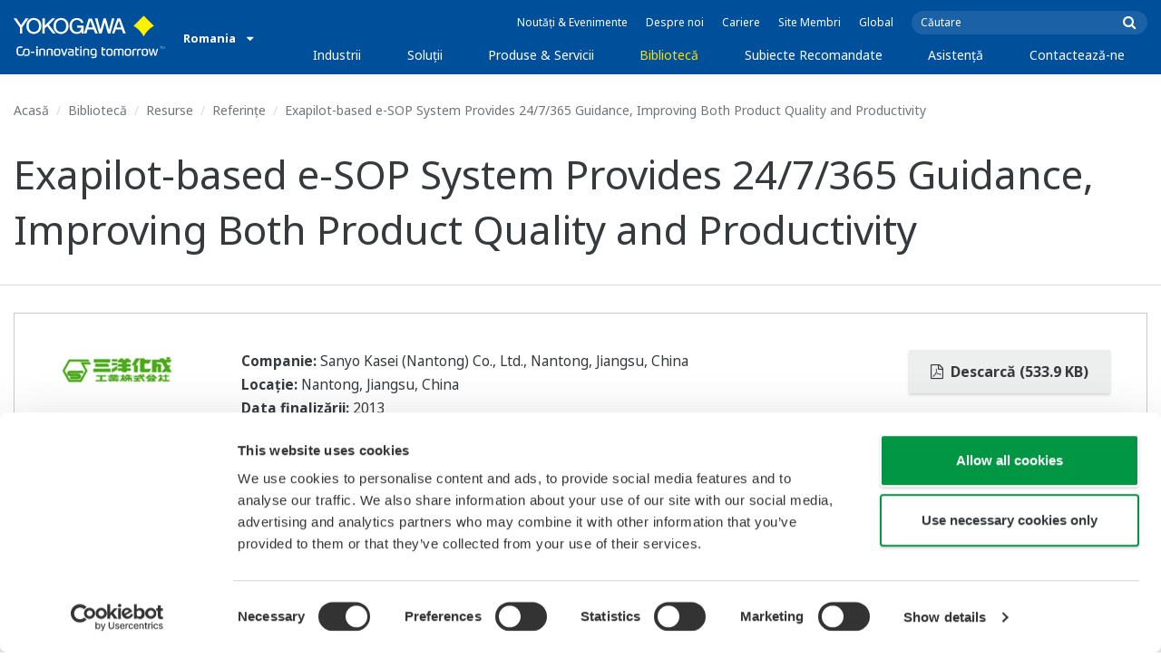

--- FILE ---
content_type: text/html; charset=UTF-8
request_url: https://www.yokogawa.com/ro/library/resources/references/exapilot-based-e-sop-system-provides-24-7-365-guidance-improving-both-product-quality-and-productivity/
body_size: 43365
content:
<!DOCTYPE html>
<!--[if lt IE 9]>      <html class="no-js lt-ie9" id="ng-app" ng-app="app" lang="ro"> <![endif]-->
<!--[if gt IE 8]><!--> <html class="no-js gt-ie8" id="ng-app" ng-app="app" lang="ro"> <!--<![endif]-->
<head>
	
	<meta charset="utf-8">
	<meta http-equiv="X-UA-Compatible" content="IE=edge,chrome=1">
	<meta name="viewport" content="width=device-width, initial-scale=1, minimum-scale=1.0">
								<meta name="title" content="Exapilot-based e-SOP System Provides 24/7/365 Guidance, Improving Both Product Quality and Productivity | Yokogawa Romania">
							<meta name="description" content="Exapilot was built up as e-SOP system based on the standard operating procedures and the know-how of experienced operators.
    e-SOP system improved the quality and productivity in the performance chemical plant in China. | Yokogawa Romania">
			
	
			<meta class="swiftype" name="page_type" data-type="string" content="Default" />
		<meta class="swiftype" name="popularity" data-type="integer" content="3" />
		<meta class="swiftype" name="region" data-type="string" content="ro" />
		<meta class="swiftype" name="division" data-type="string" content="ia" />
					<meta class="swiftype" name="image" data-type="enum" content="//web-material3.yokogawa.com/tn_ss_suc-skn-001.jpg" />
				
					
	
	
	
			<title>Exapilot-based e-SOP System Provides 24/7/365 Guidance, Improving Both Product Quality and Productivity | Yokogawa Romania</title>
	
	
			<link rel="canonical" href="https://www.yokogawa.com/ro/library/resources/references/exapilot-based-e-sop-system-provides-24-7-365-guidance-improving-both-product-quality-and-productivity/">
							<link rel="alternate" href="https://www.yokogawa.com/library/resources/references/exapilot-based-e-sop-system-provides-24-7-365-guidance-improving-both-product-quality-and-productivity/" hreflang="x-default" />
					<link rel="alternate" href="https://www.yokogawa.com/us/library/resources/references/exapilot-based-e-sop-system-provides-24-7-365-guidance-improving-both-product-quality-and-productivity/" hreflang="en-us" />
					<link rel="alternate" href="https://www.yokogawa.com/ca/library/resources/references/exapilot-based-e-sop-system-provides-24-7-365-guidance-improving-both-product-quality-and-productivity/" hreflang="en-ca" />
					<link rel="alternate" href="https://www.yokogawa.com/mx/library/resources/references/exapilot-based-e-sop-system-provides-24-7-365-guidance-improving-both-product-quality-and-productivity/" hreflang="en-mx" />
					<link rel="alternate" href="https://www.yokogawa.com/au/library/resources/references/exapilot-based-e-sop-system-provides-24-7-365-guidance-improving-both-product-quality-and-productivity/" hreflang="en-au" />
					<link rel="alternate" href="https://www.yokogawa.com/in/library/resources/references/exapilot-based-e-sop-system-provides-24-7-365-guidance-improving-both-product-quality-and-productivity/" hreflang="en-in" />
					<link rel="alternate" href="https://www.yokogawa.com/id/library/resources/references/exapilot-based-e-sop-system-provides-24-7-365-guidance-improving-both-product-quality-and-productivity/" hreflang="en-id" />
					<link rel="alternate" href="https://www.yokogawa.com/my/library/resources/references/exapilot-based-e-sop-system-provides-24-7-365-guidance-improving-both-product-quality-and-productivity/" hreflang="en-my" />
					<link rel="alternate" href="https://www.yokogawa.com/ph/library/resources/references/exapilot-based-e-sop-system-provides-24-7-365-guidance-improving-both-product-quality-and-productivity/" hreflang="en-ph" />
					<link rel="alternate" href="https://www.yokogawa.com/sg/library/resources/references/exapilot-based-e-sop-system-provides-24-7-365-guidance-improving-both-product-quality-and-productivity/" hreflang="en-sg" />
					<link rel="alternate" href="https://www.yokogawa.com/th/library/resources/references/exapilot-based-e-sop-system-provides-24-7-365-guidance-improving-both-product-quality-and-productivity/" hreflang="en-th" />
					<link rel="alternate" href="https://www.yokogawa.com/vn/library/resources/references/exapilot-based-e-sop-system-provides-24-7-365-guidance-improving-both-product-quality-and-productivity/" hreflang="en-vn" />
					<link rel="alternate" href="https://www.yokogawa.com/eu/library/resources/references/exapilot-based-e-sop-system-provides-24-7-365-guidance-improving-both-product-quality-and-productivity/" hreflang="en-eu" />
					<link rel="alternate" href="https://www.yokogawa.com/uk/library/resources/references/exapilot-based-e-sop-system-provides-24-7-365-guidance-improving-both-product-quality-and-productivity/" hreflang="en-gb" />
					<link rel="alternate" href="https://www.yokogawa.com/bh/library/resources/references/exapilot-based-e-sop-system-provides-24-7-365-guidance-improving-both-product-quality-and-productivity/" hreflang="en-bh" />
					<link rel="alternate" href="https://www.yokogawa.com/za/library/resources/references/exapilot-based-e-sop-system-provides-24-7-365-guidance-improving-both-product-quality-and-productivity/" hreflang="en-za" />
					<link rel="alternate" href="https://www.yokogawa.com/nl/library/resources/references/exapilot-based-e-sop-system-provides-24-7-365-guidance-improving-both-product-quality-and-productivity/" hreflang="en-nl" />
					<link rel="alternate" href="https://www.yokogawa.co.jp/library/resources/references/exapilot-based-e-sop-system-provides-24-7-365-guidance-improving-both-product-quality-and-productivity/" hreflang="ja-jp" />
					<link rel="alternate" href="https://www.yokogawa.com/es/library/resources/references/exapilot-based-e-sop-system-provides-24-7-365-guidance-improving-both-product-quality-and-productivity/" hreflang="en-es" />
					<link rel="alternate" href="https://www.yokogawa.com/fr/library/resources/references/exapilot-based-e-sop-system-provides-24-7-365-guidance-improving-both-product-quality-and-productivity/" hreflang="en-fr" />
					<link rel="alternate" href="https://www.yokogawa.com/no/library/resources/references/exapilot-based-e-sop-system-provides-24-7-365-guidance-improving-both-product-quality-and-productivity/" hreflang="en-no" />
					<link rel="alternate" href="https://www.yokogawa.com/cis/library/resources/references/exapilot-based-e-sop-system-provides-24-7-365-guidance-improving-both-product-quality-and-productivity/" hreflang="en-ru" />
					<link rel="alternate" href="https://www.yokogawa.com/cn/library/resources/references/exapilot-based-e-sop-system-provides-24-7-365-guidance-improving-both-product-quality-and-productivity/" hreflang="en-cn" />
					<link rel="alternate" href="https://www.yokogawa.com/kr/library/resources/references/exapilot-based-e-sop-system-provides-24-7-365-guidance-improving-both-product-quality-and-productivity/" hreflang="en-kr" />
					<link rel="alternate" href="https://www.yokogawa.com/tw/library/resources/references/exapilot-based-e-sop-system-provides-24-7-365-guidance-improving-both-product-quality-and-productivity/" hreflang="en-tw" />
					<link rel="alternate" href="https://www.yokogawa.com/tr/library/resources/references/exapilot-based-e-sop-system-provides-24-7-365-guidance-improving-both-product-quality-and-productivity/" hreflang="en-tr" />
					<link rel="alternate" href="https://www.yokogawa.com/it/library/resources/references/exapilot-based-e-sop-system-provides-24-7-365-guidance-improving-both-product-quality-and-productivity/" hreflang="en-it" />
					<link rel="alternate" href="https://www.yokogawa.com/de/library/resources/references/exapilot-based-e-sop-system-provides-24-7-365-guidance-improving-both-product-quality-and-productivity/" hreflang="en-de" />
					<link rel="alternate" href="https://www.yokogawa.com/pl/library/resources/references/exapilot-based-e-sop-system-provides-24-7-365-guidance-improving-both-product-quality-and-productivity/" hreflang="en-pl" />
					<link rel="alternate" href="https://www.yokogawa.com/be-fr/library/resources/references/exapilot-based-e-sop-system-provides-24-7-365-guidance-improving-both-product-quality-and-productivity/" hreflang="en-be" />
					<link rel="alternate" href="https://www.yokogawa.com/be-nl/library/resources/references/exapilot-based-e-sop-system-provides-24-7-365-guidance-improving-both-product-quality-and-productivity/" hreflang="en-be" />
					<link rel="alternate" href="https://www.yokogawa.com/cz/library/resources/references/exapilot-based-e-sop-system-provides-24-7-365-guidance-improving-both-product-quality-and-productivity/" hreflang="en-cz" />
					<link rel="alternate" href="https://www.yokogawa.com/sk/library/resources/references/exapilot-based-e-sop-system-provides-24-7-365-guidance-improving-both-product-quality-and-productivity/" hreflang="en-sk" />
					<link rel="alternate" href="https://www.yokogawa.com/at/library/resources/references/exapilot-based-e-sop-system-provides-24-7-365-guidance-improving-both-product-quality-and-productivity/" hreflang="en-at" />
					<link rel="alternate" href="https://www.yokogawa.com/ch/library/resources/references/exapilot-based-e-sop-system-provides-24-7-365-guidance-improving-both-product-quality-and-productivity/" hreflang="en-ch" />
					<link rel="alternate" href="https://www.yokogawa.com/hu/library/resources/references/exapilot-based-e-sop-system-provides-24-7-365-guidance-improving-both-product-quality-and-productivity/" hreflang="en-hu" />
					<link rel="alternate" href="https://www.yokogawa.com/ro/library/resources/references/exapilot-based-e-sop-system-provides-24-7-365-guidance-improving-both-product-quality-and-productivity/" hreflang="en-ro" />
					<link rel="alternate" href="https://www.yokogawa.com/br/library/resources/references/exapilot-based-e-sop-system-provides-24-7-365-guidance-improving-both-product-quality-and-productivity/" hreflang="en-br" />
					<link rel="alternate" href="https://www.yokogawa.com/sa-es/library/resources/references/exapilot-based-e-sop-system-provides-24-7-365-guidance-improving-both-product-quality-and-productivity/" hreflang="en-cl" />
			
    
			<link rel="shortcut icon" href="/img/favicon.ico">
		<link rel="apple-touch-icon" sizes="57x57" href="/img/iphone_apple_touch_57x57.png">
	<link rel="apple-touch-icon" sizes="72x72" href="/img/ipad_72x72.png">
	<link rel="apple-touch-icon" sizes="114x114" href="/img/iphone4_retina_114x114.png">
	<link rel="apple-touch-icon" sizes="144x144" href="/img/ipad3_retina_144x144.png">

	
	
	
	        <link rel="stylesheet" href="/css/fonts/notosans-latin.css">
	
	
	        <link rel="stylesheet" href="/css/old/theme-ia-6fcb030abb.css">
		<style type="text/css">
			.is-aff {
				.accordion-container {
					font-size: 1.15em !important;
					p {
						font-size: inherit;
						line-height: inherit;
						font-weight: inherit;
					}
				}
			}
		</style>
	
	
	
	
	
				<script>
			window.wl_global_vars = {
				THEME: "ia",
				TRANSLATE: {
					frontend: {"company":"Companie","edition_number":"Edi\u021bia 1","featured":"Recomandate","industries":"Industrii","location":"Loca\u021bie","new":"Nou","new_in":"Nou","overview":"Prezentare general\u0103","products":"Produse","show_email":"Afi\u0219are e-mail","show_phone":"Afi\u0219eaz\u0103 num\u0103rul de telefon","back_to_top":"Back to Top"},
				},
				REGION_TITLE: "Romania",
				REGION_ID: 41,
				REGION_CODE: "ro",
				YOKO_DIV: 'ia',
									COOKIE_LAW: 'EUCookieDisclaimerHide',
								CDN_LOCATION: '//web-material3.yokogawa.com',
				CSRF_TOKEN: 'sEYYosKKsdQWenJqrCU7pj7DLDr66IzZf3U12MQF',
				CONTACT_TEXT: 'Contact',
				CONTACT_LINK: 'https://www.yokogawa.com/ro/contact/',
				API_BASE: 'https://yc3.yokocms.com'
			};
		</script>
		
	<!--[if lt IE 9]>
		<script src="//cdnjs.cloudflare.com/ajax/libs/html5shiv/3.6.2/html5shiv.js"></script>
		<script src="//cdnjs.cloudflare.com/ajax/libs/respond.js/1.1.0/respond.min.js"></script>
		<script src="//cdnjs.cloudflare.com/ajax/libs/json2/20140204/json2.min.js"></script>
		<script src="//cdnjs.cloudflare.com/ajax/libs/es5-shim/4.1.7/es5-shim.min.js"></script>
        <script src="/js/old/ie-head-12aaeb70c8.js"></script>
	<![endif]-->

	
	

	
	<script data-cookieconsent="ignore">
    window.dataLayer = window.dataLayer || [];
    function gtag() {
        dataLayer.push(arguments);
    }
    gtag("consent", "default", {
        ad_personalization: "denied",
        ad_storage: "denied",
        ad_user_data: "denied",
        analytics_storage: "denied",
        functionality_storage: "denied",
        personalization_storage: "denied",
        security_storage: "granted",
        wait_for_update: 500,
    });
    gtag("set", "ads_data_redaction", true);
    gtag("set", "url_passthrough", true);
</script>

<!-- Google Tag Manager -->
<script data-cookieconsent="ignore">(function(w,d,s,l,i){w[l]=w[l]||[];w[l].push({'gtm.start':
new Date().getTime(),event:'gtm.js'});var f=d.getElementsByTagName(s)[0],
j=d.createElement(s),dl=l!='dataLayer'?'&l='+l:'';j.async=true;j.src=
'https://www.googletagmanager.com/gtm.js?id='+i+dl;f.parentNode.insertBefore(j,f);
})(window,document,'script','dataLayer','GTM-MJC3GV');</script>
<!-- End Google Tag Manager -->
</head>
	<!--[if lt IE 9]><body class="lt-ie9 theme-ia  lang-ro layout-redesign resource-page" ng-controller="BaseController as baseCtrl" ng-class="{ 'active-mobile-menu': baseCtrl.activeMobileMenu }"> <![endif]-->
	<!--[if gt IE 8]><!--><body class="gt-ie8 theme-ia  lang-ro layout-redesign resource-page" ng-controller="BaseController as baseCtrl" ng-class="{ 'active-mobile-menu': baseCtrl.activeMobileMenu }"> <!--<![endif]-->

	<div id="top"></div>
	<div data-elastic-exclude>
		
		<!-- Google Tag Manager (noscript) -->
<noscript><iframe src="https://www.googletagmanager.com/ns.html?id=GTM-MJC3GV"
height="0" width="0" style="display:none;visibility:hidden"></iframe></noscript>
<!-- End Google Tag Manager (noscript) -->

		
			<nav class="mobile-menu">
	<div class="mobile-searchbox">
					<!-- static search box -->
<form action="https://www.yokogawa.com/ro/search" method="get" autocomplete="off" class="search-form" id="swiftype-search-form-rendered">
	<input autocomplete="off" type="text" class="search-form-input" name="q" title="Căutare" x-webkit-speech="" x-webkit-grammar="builtin:search" lang="en" dir="ltr" spellcheck="false" style="outline: none;" placeholder="Căutare" value="" />
	<input type="submit" value="submit" class="search-form-submit" title="Căutare" />
	<div class="search-form-icon"></div>
</form>
			</div>

	<ul ng-if="baseCtrl.fullNavList[baseCtrl.currentMenuDepth]" ng-cloak>
		<li class="mobile-menu-back left-arrow" ng-show="baseCtrl.fullNavList[baseCtrl.currentMenuDepth].parent">
			<a href="#" ng-click="baseCtrl.handleNavigationClick($event, baseCtrl.fullNavList[baseCtrl.currentMenuDepth].parent)" ng-show="baseCtrl.fullNavList[baseCtrl.fullNavList[baseCtrl.currentMenuDepth].parent].name">
				{{ baseCtrl.fullNavList[baseCtrl.fullNavList[baseCtrl.currentMenuDepth].parent].name }}
			</a>
			<a href="#" ng-click="baseCtrl.handleNavigationClick($event, baseCtrl.fullNavList[baseCtrl.currentMenuDepth].parent)" ng-hide="baseCtrl.fullNavList[baseCtrl.fullNavList[baseCtrl.currentMenuDepth].parent].name">
				Meniu
			</a>
		</li>
		<li class="mobile-menu-browse-all" ng-if="baseCtrl.fullNavList[baseCtrl.currentMenuDepth].name">
			<a ng-href="{{ baseCtrl.fullNavList[baseCtrl.currentMenuDepth].url }}">
				{{ baseCtrl.fullNavList[baseCtrl.currentMenuDepth].name }}
			</a>
		</li>
		<li ng-repeat="child in baseCtrl.fullNavList[baseCtrl.currentMenuDepth].children" ng-class="{ 'right-arrow': baseCtrl.fullNavList[child].children.length, 'is-offsite': baseCtrl.fullNavList[child].offsite, 'is-active': child === baseCtrl.currentMenuItem }" ng-if="!baseCtrl.fullNavList[child].hidden && !baseCtrl.fullNavList[child].discontinued">
			<a href="#" ng-click="baseCtrl.handleNavigationClick($event, child)" ng-if="baseCtrl.fullNavList[child].children.length">
				{{ baseCtrl.fullNavList[child].name }}
			</a>
			<a ng-href="{{ baseCtrl.fullNavList[child].url }}" ng-if="!baseCtrl.fullNavList[child].children.length" ng-attr-target="{{ (baseCtrl.fullNavList[child].offsite) ? '_blank' : undefined }}">
				{{ baseCtrl.fullNavList[child].name }}
			</a>
		</li>

					<li ng-if="!baseCtrl.fullNavList[baseCtrl.currentMenuDepth].parent">
				<a href="https://www.yokogawa.com/ro/news/">
					Noutăți &amp; Evenimente
				</a>
			</li>
					<li ng-if="!baseCtrl.fullNavList[baseCtrl.currentMenuDepth].parent">
				<a href="https://www.yokogawa.com/ro/about/">
					Despre noi
				</a>
			</li>
					<li ng-if="!baseCtrl.fullNavList[baseCtrl.currentMenuDepth].parent">
				<a href="https://www.yokogawa.com/ro/about/careers/">
					Cariere
				</a>
			</li>
					<li ng-if="!baseCtrl.fullNavList[baseCtrl.currentMenuDepth].parent">
				<a href="https://www.yokogawa.com/ro/member-site-info/">
					Site Membri
				</a>
			</li>
					<li ng-if="!baseCtrl.fullNavList[baseCtrl.currentMenuDepth].parent">
				<a href="/#set-region">
					Global
				</a>
			</li>
			</ul>

	<div class="loading mobile-menu-loading" ng-if="!baseCtrl.fullNavList[baseCtrl.currentMenuDepth]">
		<div class="loading-animation">
			<div class="loading-ball"></div>
			<div class="loading-ball"></div>
			<div class="loading-ball"></div>
		</div>
		<div class="loading-message">Se încarcă...</div>
	</div>
</nav>

	<div class="global-container">
		<header id="geoBanner" class="prompt-geolocate" ng-class="{ 'is-visible': baseCtrl.showGeoBanner() }" ng-cloak>
		<div class="prompt-container">
			<span class="prompt-close" ng-click="baseCtrl.closeGeoBanner()"></span>
			<span class="content"></span>
		</div>
	</header>

<header class="main-header">
	<div class="main-header-container">
		<div class="row">
			<div class="columns">
				<div class="main-header-inner">
					<div class="main-header-left">
						<div class="logo">
															<a href="https://www.yokogawa.com/ro/">
									<span class="logo-text">Yokogawa | Co-innovating Tomorrow</span>
									<svg width="138" height="39" viewBox="0 0 138 39" fill="none" xmlns="http://www.w3.org/2000/svg">
	<g id="logo-ia">
		<path id="logo-icon" d="M118.53 18.84C120.65 14.7 123.75 11.51 127.8 9.27C127.8 9.28 118.54 0.01 118.54 0C113.9 4.65 111.17 7.36 109.27 9.27C113.19 11.41 116.24 14.51 118.53 18.84Z" fill="#FFF200"/>
		<g id="logo-type">
			<path id="Vector" d="M7.83 16.21H5.73V10.56L0 2.43H2.66L6.77 8.53L10.9 2.44H13.53L7.83 10.51V16.21Z" fill="white"/>
			<path id="Vector_2" d="M18.55 14.76C16.51 14.76 13.79 13.57 13.79 9.28C13.79 5.36 16.38 3.8 18.42 3.8C20.28 3.8 23.13 5.02 23.13 9.45C23.13 13.82 19.99 14.76 18.55 14.76ZM18.41 2.02C17.37 2.02 11.66 2.48 11.66 9.43C11.66 15.97 17.38 16.57 18.47 16.58C19.62 16.59 25.26 15.92 25.26 9.26C25.27 2.94 20.19 2.02 18.41 2.02Z" fill="white"/>
			<path id="Vector_3" d="M28.4 16.2H26.31V2.43H28.53V8.95L35.02 2.43H37.87L32.14 8.18L38.32 16.2L35.64 16.21L30.53 9.46L28.4 11.48V16.2Z" fill="white"/>
			<path id="Vector_4" d="M43.29 14.75C41.3 14.75 38.56 13.68 38.56 9.28C38.56 5.07 41.31 3.81 43.24 3.81C45.67 3.81 47.84 5.61 47.84 9.19C47.84 13.82 44.9 14.75 43.29 14.75ZM43.3 1.99C41.31 2.06 36.36 3.08 36.36 9.17C36.36 15.89 41.72 16.57 43.36 16.56C45.2 16.55 50.02 15.26 50.04 9.22C50.07 1.99 43.22 1.99 43.3 1.99Z" fill="white"/>
			<path id="Vector_5" d="M57.81 8.96L63.78 8.97L63.76 16.15H62.11L61.87 14.82C60.58 16.08 59.29 16.52 57.2 16.52C54.19 16.51 50.9 14.12 50.9 9.22C50.9 5.89 53.01 2.08 57.44 2.1C59.78 2.1 63.04 2.88 63.6 6.51L61.43 6.5C61.16 5.59 60.38 3.8 57.62 3.8C55.36 3.8 53.13 5.18 53.13 9.37C53.13 13.34 55.61 14.8 57.51 14.8C59.37 14.8 61.13 14.17 61.84 10.86H57.83L57.81 8.96Z" fill="white"/>
			<path id="Vector_6" d="M67.99 10.61L69.87 4.43L70.27 5.54L72.15 10.61H67.99ZM71.27 2.46L68.44 2.47L64.04 16.21H66.3L67.47 12.4L72.86 12.39L74.38 16.18L76.69 16.16L71.27 2.46Z" fill="white"/>
			<path id="Vector_7" d="M74.14 2.44H76.49C78.34 9.92 78.7 11.23 79.11 12.69C79.43 11.31 80.1 9.51 81.92 2.44H84.05C86.2 10.06 86.52 11.24 86.99 12.77C87.31 11.49 87.76 9.97 89.6 2.44H91.83L88.14 16.18L85.94 16.21C84.15 10.11 83.93 9.37 83.03 6.16C82.29 8.72 82.14 9.38 80.23 16.2H77.96L74.14 2.44Z" fill="white"/>
			<path id="Vector_8" d="M93.7 10.67L95.82 4.57V4.54L97.96 10.67H93.7ZM97.2 2.41H94.49L89.62 16.18H91.79L93.04 12.5L98.52 12.51L99.85 16.18L102.13 16.17L97.2 2.41Z" fill="white"/>
		</g>
		<g id="logo-tagline">
			<path id="Vector_9" d="M21.86 30.12H20.61V36.44H21.86V30.12Z" fill="white"/>
			<path id="Vector_10" d="M44.42 30.13L46.11 35.05L47.84 30.13H49.15L46.75 36.44H45.43L43.03 30.13H44.42Z" fill="white"/>
			<path id="Vector_11" d="M61.97 30.12H60.71V36.44H61.97V30.12Z" fill="white"/>
			<path id="Vector_12" d="M21.88 27.98H20.61V29.28H21.88V27.98Z" fill="white"/>
			<path id="Vector_13" d="M61.97 27.98H60.69V29.28H61.97V27.98Z" fill="white"/>
			<path id="Vector_14" d="M53.61 32.4C53.61 31.54 53.34 31.15 52.22 31.15H50.06V30.12H52.24C53.19 30.12 54.82 30.31 54.82 32.03V35.44C54.82 36.18 54.5 36.42 53.86 36.42H51.66C50.43 36.42 49.48 36.09 49.48 34.34C49.48 32.68 50.64 32.4 51.58 32.4H53.61ZM53.62 35.06V33.39L51.85 33.4C51.19 33.4 50.66 33.4 50.66 34.34C50.66 35.03 50.79 35.4 51.8 35.4H53.33C53.55 35.39 53.62 35.23 53.62 35.06Z" fill="white"/>
			<path id="Vector_15" d="M63.4 36.44V31.98C63.4 31.25 63.62 30.72 64.06 30.4C64.5 30.08 65.2 29.92 66.14 29.92C67.08 29.92 67.77 30.08 68.21 30.4C68.65 30.72 68.87 31.24 68.87 31.98V36.44H67.62V32.24C67.62 31.63 67.58 31.23 66.96 31.07C66.55 30.96 65.71 30.98 65.31 31.07C64.78 31.19 64.65 31.47 64.65 32.24V36.44H63.4Z" fill="white"/>
			<path id="Vector_16" d="M56.14 28.63H57.4V30.12H59.57V31.18H57.4V34.11C57.4 34.38 57.42 34.6 57.44 34.77C57.49 35.13 57.65 35.28 57.94 35.34C58.08 35.37 58.28 35.39 58.5 35.39H59.38V36.43H58.52C58.04 36.43 57.65 36.39 57.34 36.32C56.74 36.17 56.38 35.85 56.24 35.24C56.17 34.95 56.14 34.58 56.14 34.14V28.63Z" fill="white"/>
			<path id="Vector_17" d="M21.86 30.12H20.61V36.44H21.86V30.12Z" fill="white"/>
			<path id="Vector_18" d="M21.88 27.98H20.61V29.28H21.88V27.98Z" fill="white"/>
			<path id="Vector_19" d="M18.99 32.69H15.82V33.84H18.99V32.69Z" fill="white"/>
			<path id="Vector_20" d="M127.27 31.67L126.02 36.47H124.72L122.89 30.13H124.15L125.38 35.12L126.69 30.13H127.92L129.16 35.14L130.47 30.13H131.64L129.77 36.47H128.48L127.27 31.67Z" fill="white"/>
			<path id="Vector_21" d="M135.08 27.97V28.13H134.33V30.09H134.14V28.13H133.39V27.97H135.08Z" fill="white"/>
			<path id="Vector_22" d="M136.56 30.09H136.3L135.58 28.13C135.58 28.22 135.58 30.09 135.58 30.09H135.41V27.97H135.7L136.42 29.97L137.14 27.97H137.44V30.09H137.27V28.13L136.56 30.09Z" fill="white"/>
			<path id="Vector_23" d="M112.44 36.47V32.13C112.44 31.03 112.96 30.44 113.82 30.22C114.11 30.15 114.43 30.11 114.78 30.11C114.78 30.11 115.95 30.1 116.18 30.12C116.18 30.12 116.19 31.04 116.18 31.19C115.96 31.2 115.28 31.17 114.9 31.18C114.62 31.19 114.4 31.21 114.24 31.26C113.76 31.41 113.7 31.8 113.7 32.42V36.47H112.44V36.47Z" fill="white"/>
			<path id="Vector_24" d="M108.14 36.47V32.13C108.14 31.03 108.66 30.44 109.52 30.22C109.81 30.15 110.13 30.11 110.48 30.11C110.48 30.11 111.65 30.1 111.88 30.12C111.88 30.12 111.89 31.04 111.88 31.19C111.66 31.2 110.98 31.17 110.59 31.18C110.31 31.19 110.09 31.21 109.93 31.26C109.45 31.41 109.39 31.8 109.39 32.42V36.47H108.14V36.47Z" fill="white"/>
			<path id="Vector_25" d="M99.49 30.4C99.07 30.09 98.45 29.94 97.63 29.94C96.82 29.94 96.08 30.21 95.76 30.65C95.44 30.21 94.7 29.94 93.89 29.94C93.07 29.94 92.45 30.09 92.03 30.4C91.61 30.71 91.4 31.24 91.4 31.99V36.46H92.66V32.56C92.66 31.86 92.59 31.26 93.21 31.07C93.61 30.95 94.33 30.98 94.59 31.07C95.18 31.27 95.15 31.75 95.14 32.83V36.46H96.38V32.83C96.36 31.75 96.34 31.27 96.93 31.07C97.19 30.98 97.91 30.95 98.31 31.07C98.93 31.26 98.86 31.86 98.86 32.56V36.46H100.12V31.99C100.12 31.24 99.91 30.71 99.49 30.4Z" fill="white"/>
			<path id="Vector_26" d="M23.3 36.44V31.98C23.3 31.25 23.52 30.72 23.96 30.4C24.41 30.08 25.1 29.92 26.04 29.92C26.98 29.92 27.67 30.08 28.11 30.4C28.55 30.72 28.77 31.24 28.77 31.98V36.44H27.52V32.24C27.52 31.63 27.48 31.23 26.86 31.07C26.45 30.96 25.61 30.98 25.21 31.07C24.69 31.19 24.55 31.47 24.55 32.24V36.44H23.3Z" fill="white"/>
			<path id="Vector_27" d="M30.16 36.44V31.98C30.16 31.25 30.38 30.72 30.83 30.4C31.27 30.08 31.96 29.92 32.9 29.92C33.84 29.92 34.53 30.08 34.98 30.4C35.42 30.72 35.64 31.24 35.64 31.98V36.44H34.38V32.24C34.38 31.63 34.34 31.23 33.72 31.07C33.31 30.96 32.46 30.98 32.07 31.07C31.54 31.19 31.41 31.47 31.41 32.24V36.44H30.16Z" fill="white"/>
			<path id="Vector_28" d="M80.18 28.63H81.44V30.12H83.61V31.18H81.44V34.11C81.44 34.38 81.45 34.6 81.48 34.77C81.53 35.13 81.69 35.28 81.98 35.34C82.12 35.37 82.32 35.39 82.54 35.39H83.42V36.43H82.55C82.07 36.43 81.68 36.39 81.38 36.32C80.78 36.17 80.42 35.85 80.28 35.24C80.21 34.95 80.18 34.58 80.18 34.14V28.63V28.63Z" fill="white"/>
			<path id="Vector_29" d="M39.71 29.95C40.63 29.95 41.4 30.06 41.92 30.58C42.15 30.81 42.32 31.12 42.43 31.51C42.54 31.9 42.59 32.38 42.59 32.97V33.64C42.59 34.22 42.54 34.71 42.43 35.1C42.32 35.49 42.15 35.8 41.92 36.03C41.46 36.49 40.72 36.66 39.71 36.66C38.71 36.66 37.97 36.5 37.5 36.03C37.27 35.8 37.1 35.49 36.99 35.1C36.88 34.71 36.83 34.22 36.83 33.64V32.97C36.83 32.38 36.88 31.9 36.99 31.51C37.1 31.12 37.27 30.81 37.5 30.58C38.02 30.06 38.85 29.95 39.71 29.95ZM41.32 32.97C41.32 32.54 41.29 32.2 41.25 31.94C41.21 31.68 41.13 31.48 41.01 31.35C40.78 31.07 40.4 31.01 39.71 31.01C39.16 31.01 38.67 31.04 38.42 31.35C38.3 31.49 38.22 31.69 38.18 31.94C38.13 32.2 38.12 32.54 38.12 32.97V33.64C38.12 34.07 38.14 34.42 38.18 34.67C38.22 34.93 38.3 35.12 38.42 35.27C38.66 35.56 39.08 35.61 39.71 35.61C40.49 35.61 40.81 35.51 41.01 35.27C41.13 35.13 41.21 34.93 41.25 34.67C41.29 34.41 41.32 34.07 41.32 33.64V32.97Z" fill="white"/>
			<path id="Vector_30" d="M87.39 29.93C88.3 29.93 89.08 30.04 89.6 30.56C89.83 30.79 90 31.1 90.11 31.49C90.22 31.87 90.27 32.36 90.27 32.95V33.62C90.27 34.21 90.22 34.7 90.11 35.08C90 35.47 89.83 35.78 89.6 36.01C89.14 36.47 88.4 36.64 87.39 36.64C86.39 36.64 85.65 36.48 85.18 36.01C84.95 35.78 84.78 35.47 84.67 35.08C84.56 34.7 84.51 34.21 84.51 33.62V32.95C84.51 32.36 84.56 31.87 84.67 31.49C84.78 31.1 84.95 30.79 85.18 30.56C85.7 30.04 86.52 29.93 87.39 29.93ZM89 32.95C89 32.52 88.97 32.18 88.93 31.92C88.88 31.66 88.81 31.47 88.69 31.33C88.46 31.05 88.08 30.99 87.4 30.99C86.85 30.99 86.36 31.02 86.1 31.33C85.98 31.47 85.91 31.67 85.86 31.92C85.82 32.18 85.8 32.52 85.8 32.95V33.62C85.8 34.05 85.82 34.4 85.86 34.65C85.91 34.91 85.98 35.1 86.1 35.25C86.34 35.54 86.76 35.59 87.4 35.59C88.18 35.59 88.5 35.49 88.69 35.25C88.81 35.11 88.89 34.91 88.93 34.65C88.97 34.39 89 34.05 89 33.62V32.95Z" fill="white"/>
			<path id="Vector_31" d="M104.14 29.93C105.05 29.93 105.83 30.04 106.35 30.56C106.58 30.79 106.75 31.1 106.86 31.49C106.97 31.87 107.02 32.36 107.02 32.95V33.62C107.02 34.21 106.97 34.7 106.86 35.08C106.76 35.47 106.58 35.78 106.35 36.01C105.89 36.47 105.15 36.64 104.14 36.64C103.14 36.64 102.4 36.48 101.93 36.01C101.7 35.78 101.53 35.47 101.42 35.08C101.31 34.7 101.25 34.21 101.25 33.62V32.95C101.25 32.36 101.3 31.87 101.42 31.49C101.53 31.1 101.7 30.79 101.93 30.56C102.45 30.04 103.28 29.93 104.14 29.93ZM105.74 32.95C105.74 32.52 105.72 32.18 105.67 31.92C105.63 31.66 105.55 31.47 105.43 31.33C105.2 31.05 104.81 30.99 104.13 30.99C103.58 30.99 103.09 31.02 102.83 31.33C102.71 31.47 102.63 31.67 102.59 31.92C102.55 32.18 102.53 32.52 102.53 32.95V33.62C102.53 34.05 102.55 34.4 102.59 34.65C102.63 34.91 102.71 35.1 102.83 35.25C103.07 35.54 103.49 35.59 104.13 35.59C104.91 35.59 105.23 35.49 105.43 35.25C105.55 35.11 105.63 34.91 105.67 34.65C105.71 34.39 105.74 34.05 105.74 33.62V32.95Z" fill="white"/>
			<path id="Vector_32" d="M119.57 29.93C120.48 29.93 121.26 30.04 121.78 30.56C122.01 30.79 122.18 31.1 122.28 31.49C122.39 31.87 122.44 32.36 122.44 32.95V33.62C122.44 34.21 122.39 34.7 122.28 35.08C122.17 35.47 122 35.78 121.78 36.01C121.32 36.47 120.58 36.64 119.57 36.64C118.57 36.64 117.83 36.48 117.36 36.01C117.13 35.78 116.96 35.47 116.85 35.08C116.74 34.7 116.69 34.21 116.69 33.62V32.95C116.69 32.36 116.74 31.87 116.85 31.49C116.96 31.1 117.13 30.79 117.36 30.56C117.88 30.04 118.7 29.93 119.57 29.93ZM121.17 32.95C121.17 32.52 121.15 32.18 121.11 31.92C121.06 31.66 120.99 31.47 120.87 31.33C120.63 31.05 120.25 30.99 119.57 30.99C119.02 30.99 118.53 31.02 118.27 31.33C118.16 31.47 118.07 31.67 118.03 31.92C117.99 32.18 117.97 32.52 117.97 32.95V33.62C117.97 34.05 117.99 34.4 118.03 34.65C118.07 34.91 118.16 35.1 118.27 35.25C118.51 35.54 118.93 35.59 119.57 35.59C120.35 35.59 120.67 35.49 120.87 35.25C120.98 35.11 121.06 34.91 121.11 34.65C121.15 34.39 121.17 34.05 121.17 33.62V32.95Z" fill="white"/>
			<path id="Vector_33" d="M14.46 31.5C14.35 31.11 14.19 30.8 13.95 30.57C13.43 30.05 12.65 29.94 11.74 29.94C9.04 29.94 8.94 31.09 8.62 32.91C8.33 34.56 8.31 35.36 6.86 35.36H5.71C4.14 35.36 4.04 33.84 4.04 33.12C4.04 32.7 4.03 31.72 4.03 31.46C4.03 29.01 5.2 29.12 5.77 29.12H8.02V28H5.72C4.41 28 2.68 28.49 2.68 31.46V33.04C2.68 35.17 3.54 36.48 5.79 36.48H6.89C8.93 36.48 9.53 35.6 9.89 33.09C10.16 31.23 10.32 31 11.74 31C12.42 31 12.8 31.06 13.03 31.34C13.14 31.48 13.23 31.68 13.27 31.93C13.31 32.19 13.34 32.53 13.34 32.97V33.64C13.34 34.07 13.31 34.42 13.27 34.67C13.23 34.93 13.15 35.12 13.03 35.27C12.84 35.5 12.51 35.63 11.74 35.63C10.92 35.63 10.16 35.42 10.03 34.85C9.86 35.44 9.72 35.67 9.46 36.03C9.71 36.32 10.28 36.67 11.74 36.67C12.75 36.67 13.49 36.5 13.95 36.04C14.18 35.81 14.35 35.5 14.46 35.11C14.57 34.73 14.62 34.23 14.62 33.65V32.98C14.62 32.37 14.57 31.88 14.46 31.5Z" fill="white"/>
			<path id="Vector_34" d="M75.58 31.61C75.4 30.78 74.9 30.35 74.3 30.14C73.52 29.85 72.13 29.86 71.4 30.14C70.65 30.43 70.28 30.93 70.11 31.69C69.98 32.32 69.96 33.79 70.13 34.5C70.3 35.24 70.67 35.76 71.39 36.03C72.12 36.3 73.25 36.28 73.83 36.09C74.09 36.01 74.29 35.88 74.45 35.73V35.84C74.45 36.5 74.35 36.95 74.08 37.2C73.82 37.45 73.39 37.55 72.82 37.55C71.63 37.55 71.5 37.54 70.91 37.53V38.6C71.05 38.6 72.06 38.62 72.32 38.62C73.58 38.62 73.83 38.56 74.13 38.47C74.85 38.25 75.3 37.86 75.53 37.13C75.64 36.78 75.7 36.35 75.7 35.84V32.76C75.69 32.33 75.65 31.96 75.58 31.61ZM74.38 34.36C74.3 34.77 74.06 35.01 73.67 35.1C73.25 35.2 72.42 35.21 72 35.09C71.56 34.97 71.37 34.65 71.32 34.17C71.26 33.67 71.26 32.5 71.32 32C71.37 31.49 71.56 31.19 71.99 31.08C72.41 30.97 73.29 30.97 73.72 31.08C74.28 31.23 74.35 31.7 74.38 32C74.45 32.46 74.47 33.91 74.38 34.36Z" fill="white"/>
		</g>
	</g>
</svg>
								</a>
													</div>

						
													<div class="region-selector">
								<a ng-class="{ 'active': baseCtrl.activeLocationMenu }" href="http://www.yokogawa.com/index.htm?mode=pc" ng-click="baseCtrl.toggleLocationMenu($event)">
									<span class="region-selector-text">
										Romania
									</span>
									<span class="region-selector-text-small">
										RO
									</span>&nbsp;&nbsp;
									<span class="fa fa-caret-down"></span>
								</a>
							</div>
											</div>

					<div class="main-header-right">
						<nav class="secondary-nav">
							<div class="links">
								<ul>
																			<li>
											<a href="https://www.yokogawa.com/ro/news/" title="Noutăți &amp; Evenimente">
												Noutăți &amp; Evenimente
											</a>
										</li>
																			<li>
											<a href="https://www.yokogawa.com/ro/about/" title="Despre noi">
												Despre noi
											</a>
										</li>
																			<li>
											<a href="https://www.yokogawa.com/ro/about/careers/" title="Cariere">
												Cariere
											</a>
										</li>
																			<li>
											<a href="https://www.yokogawa.com/ro/member-site-info/" title="Site Membri">
												Site Membri
											</a>
										</li>
																			<li>
											<a href="/#set-region" title="Global">
												Global
											</a>
										</li>
																	</ul>
							</div>

							<div class="searchbox">
																	<script>
	function returnFilter() {
		var regionCode = 'ro';
		var division = '';
		var filters = {
			'page': {
				'region': [regionCode]
			}
		};
		if (division !== 'ia') {
			if (division === 'aff') {
				filters.page.division = [division];
				if (regionCode === 'ymi') {
					filters.page.region.push('gl');
					filters.page.division.push('tmi');
				} else if (regionCode === 'jp-ymi') {
					filters.page.region.push('jp');
					filters.page.division.push('tmi');
				}
			} else if (division === 'tmi') {
				var yca = ['us','ca','mx'];
				if (yca.indexOf(regionCode) >= 0) {
					filters.page.division = [division];
				}
			}
		}

		return filters;
	}
</script>
									<!-- static search box -->
<form action="https://www.yokogawa.com/ro/search" method="get" autocomplete="off" class="search-form" id="swiftype-search-form-rendered">
	<input autocomplete="off" type="text" class="search-form-input" name="q" title="Căutare" x-webkit-speech="" x-webkit-grammar="builtin:search" lang="en" dir="ltr" spellcheck="false" style="outline: none;" placeholder="Căutare" value="" />
	<input type="submit" value="submit" class="search-form-submit" title="Căutare" />
	<div class="search-form-icon"></div>
</form>
															</div>
						</nav>

													<nav class="primary-nav">
	
	<ul class="primary-nav-top-level">
									<li ng-class="{ 'hover': baseCtrl.activeMenuItem === 'industries' && baseCtrl.activeDesktopMenu, 'active': baseCtrl.isCurrent('/ro/industries/') }" ng-mouseover="baseCtrl.mouseEnterMenuItem('industries');" ng-mouseleave="baseCtrl.mouseLeaveMenuItem();"><a href="/ro/industries/">Industrii</a></li>
												<li ng-class="{ 'hover': baseCtrl.activeMenuItem === 'solutions' && baseCtrl.activeDesktopMenu, 'active': baseCtrl.isCurrent('/ro/solutions/solutions/') }" ng-mouseover="baseCtrl.mouseEnterMenuItem('solutions');" ng-mouseleave="baseCtrl.mouseLeaveMenuItem();"><a href="/ro/solutions/solutions/">Soluţii</a></li>
												<li ng-class="{ 'hover': baseCtrl.activeMenuItem === 'products-and-services' && baseCtrl.activeDesktopMenu, 'active': baseCtrl.isCurrent('/ro/solutions/products-and-services/') }" ng-mouseover="baseCtrl.mouseEnterMenuItem('products-and-services');" ng-mouseleave="baseCtrl.mouseLeaveMenuItem();"><a href="/ro/solutions/products-and-services/">Produse &amp; Servicii</a></li>
												<li ng-class="{ 'hover': baseCtrl.activeMenuItem === 'technical_library' && baseCtrl.activeDesktopMenu, 'active': baseCtrl.isCurrent('/ro/library/') }" ng-mouseover="baseCtrl.mouseEnterMenuItem('technical_library');" ng-mouseleave="baseCtrl.mouseLeaveMenuItem();"><a href="/ro/library/">Bibliotecă</a></li>
												<li ng-class="{ 'hover': baseCtrl.activeMenuItem === 'featured-topics' && baseCtrl.activeDesktopMenu, 'active': baseCtrl.isCurrent('/ro/solutions/featured-topics/') }" ng-mouseover="baseCtrl.mouseEnterMenuItem('featured-topics');" ng-mouseleave="baseCtrl.mouseLeaveMenuItem();"><a href="/ro/solutions/featured-topics/">Subiecte Recomandate</a></li>
												<li ng-class="{ 'hover': baseCtrl.activeMenuItem === 'support' && baseCtrl.activeDesktopMenu, 'active': baseCtrl.isCurrent('/ro/support/') }" ng-mouseover="baseCtrl.mouseEnterMenuItem('support');" ng-mouseleave="baseCtrl.mouseLeaveMenuItem();"><a href="/ro/support/">Asistență</a></li>
												<li ng-class="{ 'active': baseCtrl.isCurrent('/ro/contact/') }"><a href="/ro/contact/">Contactează-ne</a></li>
						</ul>
</nav>
											</div>
				</div>

									<div class="main-header-sticky-content" data-localscroll>
						<div class="main-header-sticky-title">
															<span>Exapilot-based e-SOP System Provides 24/7/365 Guidance, Improving Both Product Quality and Productivity</span>
													</div>
						<div class="main-header-sticky-search">
							<div class="searchbox">
																	<!-- static search box -->
<form action="https://www.yokogawa.com/ro/search" method="get" autocomplete="off" class="search-form" id="swiftype-search-form-rendered">
	<input autocomplete="off" type="text" class="search-form-input" name="q" title="Căutare" x-webkit-speech="" x-webkit-grammar="builtin:search" lang="en" dir="ltr" spellcheck="false" style="outline: none;" placeholder="Căutare" value="" />
	<input type="submit" value="submit" class="search-form-submit" title="Căutare" />
	<div class="search-form-icon"></div>
</form>
															</div>

							<div class="main-header-sticky-search-button">
								<button type="button" data-sticky-search-toggle>
									<i class="fa fa-search" aria-label="show search form"></i>
									<i class="fa fa-times" aria-label="hide search form"></i>
								</button>
							</div>
						</div>
					</div>
				
				<a href="#" class="hamburger" ng-click="baseCtrl.toggleMobileNavigation($event)">
					<i class="fa fa-bars"></i>
				</a>
			</div>
		</div>
	</div>

	
			<nav class="mega-menu" ng-class="{ 'active': baseCtrl.activeDesktopMenu }" ng-mouseleave="baseCtrl.mouseLeaveMenuItem()" ng-mouseover="baseCtrl.preventMenuClose()" ng-cloak>
						<div ng-show="baseCtrl.activeMenuItem === 'industries'" class="mega-menu-industries">
									<div class="mega-menu-container rm-p-left">
						<div class="mega-menu-col-container">
							<div class="mega-menu-col mega-menu-col-1">
								<ul class="mega-menu-links">
																			<li class=" is-parent"  ng-init="baseCtrl.preloadImage('//web-material3.yokogawa.com/41/6181/files/3_oil-gas-th.jpg')" ng-class="{ 'is-active': baseCtrl.currentSubmenu.level1 === 'industries-petrol-gaze' }" ng-mouseover="baseCtrl.setCurrentMegaMenuThumb('//web-material3.yokogawa.com/41/6181/files/3_oil-gas-th.jpg', 'https://www.yokogawa.com/ro/industries/oil-gas/'); baseCtrl.setSubmenu('industries-petrol-gaze', null)">
		<a href="https://www.yokogawa.com/ro/industries/oil-gas/" title="Petrol &amp; Gaze">
		Petrol &amp; Gaze
	</a>
	</li>
																			<li class=" is-parent"  ng-init="baseCtrl.preloadImage('//web-material3.yokogawa.com/41/6187/files/7_oil-gas-downstream-th.jpg')" ng-class="{ 'is-active': baseCtrl.currentSubmenu.level1 === 'industries-petrol-gaze-downstream' }" ng-mouseover="baseCtrl.setCurrentMegaMenuThumb('//web-material3.yokogawa.com/41/6187/files/7_oil-gas-downstream-th.jpg', 'https://www.yokogawa.com/ro/industries/oil-gas-downstream/'); baseCtrl.setSubmenu('industries-petrol-gaze-downstream', null)">
		<a href="https://www.yokogawa.com/ro/industries/oil-gas-downstream/" title="Petrol &amp; Gaze Downstream">
		Petrol &amp; Gaze Downstream
	</a>
	</li>
																			<li class=" is-parent"  ng-init="baseCtrl.preloadImage('//web-material3.yokogawa.com/1/6677/files/Category-Thumbnail-600x300-lng-supply.webp')" ng-class="{ 'is-active': baseCtrl.currentSubmenu.level1 === 'industries-lng-supply-chain' }" ng-mouseover="baseCtrl.setCurrentMegaMenuThumb('//web-material3.yokogawa.com/1/6677/files/Category-Thumbnail-600x300-lng-supply.webp', 'https://www.yokogawa.com/ro/industries/lng-supply-chain/'); baseCtrl.setSubmenu('industries-lng-supply-chain', null)">
		<a href="https://www.yokogawa.com/ro/industries/lng-supply-chain/" title="LNG Supply Chain">
		LNG Supply Chain
	</a>
	</li>
																			<li class=" is-parent"  ng-init="baseCtrl.preloadImage('//web-material3.yokogawa.com/41/6675/files/15_chemical-th.jpg')" ng-class="{ 'is-active': baseCtrl.currentSubmenu.level1 === 'industries-chimic' }" ng-mouseover="baseCtrl.setCurrentMegaMenuThumb('//web-material3.yokogawa.com/41/6675/files/15_chemical-th.jpg', 'https://www.yokogawa.com/ro/industries/chemical/'); baseCtrl.setSubmenu('industries-chimic', null)">
		<a href="https://www.yokogawa.com/ro/industries/chemical/" title="Chimic">
		Chimic
	</a>
	</li>
																			<li class=" is-parent"  ng-init="baseCtrl.preloadImage('//web-material3.yokogawa.com/1/762/files/21_power-th.jpg')" ng-class="{ 'is-active': baseCtrl.currentSubmenu.level1 === 'industries-power' }" ng-mouseover="baseCtrl.setCurrentMegaMenuThumb('//web-material3.yokogawa.com/1/762/files/21_power-th.jpg', 'https://www.yokogawa.com/ro/industries/power/'); baseCtrl.setSubmenu('industries-power', null)">
		<a href="https://www.yokogawa.com/ro/industries/power/" title="Power">
		Power
	</a>
	</li>
																			<li class=" is-parent"  ng-init="baseCtrl.preloadImage('//web-material3.yokogawa.com/41/758/files/26_renewable-energy-th.jpg')" ng-class="{ 'is-active': baseCtrl.currentSubmenu.level1 === 'industries-energie-regenerabilă' }" ng-mouseover="baseCtrl.setCurrentMegaMenuThumb('//web-material3.yokogawa.com/41/758/files/26_renewable-energy-th.jpg', 'https://www.yokogawa.com/ro/industries/renewable-energy/'); baseCtrl.setSubmenu('industries-energie-regenerabilă', null)">
		<a href="https://www.yokogawa.com/ro/industries/renewable-energy/" title="Energie regenerabilă">
		Energie regenerabilă
	</a>
	</li>
																			<li class=" "  ng-init="baseCtrl.preloadImage('//web-material3.yokogawa.com/1/6609/files/mining_thumbnail.jpg')" ng-class="{ 'is-active': baseCtrl.currentSubmenu.level1 === 'industries-mining-metal' }" ng-mouseover="baseCtrl.setCurrentMegaMenuThumb('//web-material3.yokogawa.com/1/6609/files/mining_thumbnail.jpg', 'https://www.yokogawa.com/ro/industries/mining-metal/'); baseCtrl.setSubmenu(null, null)">
		<a href="https://www.yokogawa.com/ro/industries/mining-metal/" title="Mining &amp; Metal">
		Mining &amp; Metal
	</a>
	</li>
																			<li class=" "  ng-init="baseCtrl.preloadImage('//web-material3.yokogawa.com/1/6687/files/Food-and-Beverage-Thumnail.jpg')" ng-class="{ 'is-active': baseCtrl.currentSubmenu.level1 === 'industries-food-beverage' }" ng-mouseover="baseCtrl.setCurrentMegaMenuThumb('//web-material3.yokogawa.com/1/6687/files/Food-and-Beverage-Thumnail.jpg', 'https://www.yokogawa.com/ro/industries/food-beverage/'); baseCtrl.setSubmenu(null, null)">
		<a href="https://www.yokogawa.com/ro/industries/food-beverage/" title="Food &amp; Beverage">
		Food &amp; Beverage
	</a>
	</li>
																			<li class=" "  ng-init="baseCtrl.preloadImage('//web-material3.yokogawa.com/41/6680/files/44_pulp-paper-th.jpg')" ng-class="{ 'is-active': baseCtrl.currentSubmenu.level1 === 'industries-celuloză-hârtie' }" ng-mouseover="baseCtrl.setCurrentMegaMenuThumb('//web-material3.yokogawa.com/41/6680/files/44_pulp-paper-th.jpg', 'https://www.yokogawa.com/ro/industries/pulp-paper/'); baseCtrl.setSubmenu(null, null)">
		<a href="https://www.yokogawa.com/ro/industries/pulp-paper/" title="Celuloză &amp; Hârtie">
		Celuloză &amp; Hârtie
	</a>
	</li>
																			<li class=" "  ng-init="baseCtrl.preloadImage('//web-material3.yokogawa.com/41/6688/files/45_iron-steel-th.jpg')" ng-class="{ 'is-active': baseCtrl.currentSubmenu.level1 === 'industries-fier-oțel' }" ng-mouseover="baseCtrl.setCurrentMegaMenuThumb('//web-material3.yokogawa.com/41/6688/files/45_iron-steel-th.jpg', 'https://www.yokogawa.com/ro/industries/iron-steel/'); baseCtrl.setSubmenu(null, null)">
		<a href="https://www.yokogawa.com/ro/industries/iron-steel/" title="Fier &amp; Oțel">
		Fier &amp; Oțel
	</a>
	</li>
																			<li class=" is-parent"  ng-init="baseCtrl.preloadImage('//web-material3.yokogawa.com/41/767/files/34_water-wastewater-th.jpg')" ng-class="{ 'is-active': baseCtrl.currentSubmenu.level1 === 'industries-apă-ape-uzate' }" ng-mouseover="baseCtrl.setCurrentMegaMenuThumb('//web-material3.yokogawa.com/41/767/files/34_water-wastewater-th.jpg', 'https://www.yokogawa.com/ro/industries/water-wastewater/'); baseCtrl.setSubmenu('industries-apă-ape-uzate', null)">
		<a href="https://www.yokogawa.com/ro/industries/water-wastewater/" title="Apă &amp; Ape Uzate">
		Apă &amp; Ape Uzate
	</a>
	</li>
																			<li class=" "  ng-init="baseCtrl.preloadImage('//web-material3.yokogawa.com/1/11627/files/battery_hero_thum_new.jpg')" ng-class="{ 'is-active': baseCtrl.currentSubmenu.level1 === 'industries-battery-manufacturing' }" ng-mouseover="baseCtrl.setCurrentMegaMenuThumb('//web-material3.yokogawa.com/1/11627/files/battery_hero_thum_new.jpg', 'https://www.yokogawa.com/ro/industries/bt/'); baseCtrl.setSubmenu(null, null)">
		<a href="https://www.yokogawa.com/ro/industries/bt/" title="Battery Manufacturing">
		Battery Manufacturing
	</a>
	</li>
																			<li class=" "  ng-init="baseCtrl.preloadImage('//web-material3.yokogawa.com/13/34277/files/Thumbnail_Mobility.jpg')" ng-class="{ 'is-active': baseCtrl.currentSubmenu.level1 === 'industries-mobility-to-x' }" ng-mouseover="baseCtrl.setCurrentMegaMenuThumb('//web-material3.yokogawa.com/13/34277/files/Thumbnail_Mobility.jpg', 'https://www.yokogawa.com/ro/industries/mobility-to-x-accelerating-the-growth-of-electro-mobility-shortening-the-journey-to-net-zero/'); baseCtrl.setSubmenu(null, null)">
		<a href="https://www.yokogawa.com/ro/industries/mobility-to-x-accelerating-the-growth-of-electro-mobility-shortening-the-journey-to-net-zero/" title="Mobility-to-X">
		Mobility-to-X
	</a>
	</li>
																			<li class=" "  ng-init="baseCtrl.preloadImage('//web-material3.yokogawa.com/13/34499/files/Pharma-thumb.jpg')" ng-class="{ 'is-active': baseCtrl.currentSubmenu.level1 === 'industries-pharma' }" ng-mouseover="baseCtrl.setCurrentMegaMenuThumb('//web-material3.yokogawa.com/13/34499/files/Pharma-thumb.jpg', 'https://www.yokogawa.com/ro/industries/pharma/'); baseCtrl.setSubmenu(null, null)">
		<a href="https://www.yokogawa.com/ro/industries/pharma/" title="Pharma">
		Pharma
	</a>
	</li>
																			<li class=" is-parent"  ng-init="baseCtrl.preloadImage('//web-material3.yokogawa.com/1/35018/files/Semiconductor_th.jpg')" ng-class="{ 'is-active': baseCtrl.currentSubmenu.level1 === 'industries-semiconductor' }" ng-mouseover="baseCtrl.setCurrentMegaMenuThumb('//web-material3.yokogawa.com/1/35018/files/Semiconductor_th.jpg', 'https://www.yokogawa.com/ro/industries/semiconductor/'); baseCtrl.setSubmenu('industries-semiconductor', null)">
		<a href="https://www.yokogawa.com/ro/industries/semiconductor/" title="Semiconductor">
		Semiconductor
	</a>
	</li>
																	</ul>
							</div>

							<div class="mega-menu-col mega-menu-col-2" ng-class="{ 'is-active': baseCtrl.currentSubmenu.level1 }" ng-if="baseCtrl.currentSubmenu.level1">
																											<ul class="mega-menu-links" ng-if="baseCtrl.currentSubmenu.level1 === 'industries-petrol-gaze'">
																							<li class=" "  ng-init="baseCtrl.preloadImage('//web-material3.yokogawa.com/1/6513/files/Category-Thumbnail-600x300-upstream.jpg')" ng-class="{ 'is-active': baseCtrl.currentSubmenu.level2 === 'industries-petrol-gaze-upstream' }" ng-mouseover="baseCtrl.setCurrentMegaMenuThumb('//web-material3.yokogawa.com/1/6513/files/Category-Thumbnail-600x300-upstream.jpg', 'https://www.yokogawa.com/ro/industries/oil-gas/upstream/'); baseCtrl.setSubmenu('industries-petrol-gaze', null, null)">
		<a href="https://www.yokogawa.com/ro/industries/oil-gas/upstream/" title="Upstream">
		Upstream
	</a>
	</li>
																							<li class=" "  ng-init="baseCtrl.preloadImage('//web-material3.yokogawa.com/1/6514/files/Category-Thumbnail-600x300-offshore.jpg')" ng-class="{ 'is-active': baseCtrl.currentSubmenu.level2 === 'industries-petrol-gaze-offshore-fpso-flng-fsru' }" ng-mouseover="baseCtrl.setCurrentMegaMenuThumb('//web-material3.yokogawa.com/1/6514/files/Category-Thumbnail-600x300-offshore.jpg', 'https://www.yokogawa.com/ro/industries/oil-gas/offshore-fpso-flng-fsru/'); baseCtrl.setSubmenu('industries-petrol-gaze', null, null)">
		<a href="https://www.yokogawa.com/ro/industries/oil-gas/offshore-fpso-flng-fsru/" title="Offshore (FPSO FLNG &amp; FSRU)">
		Offshore (FPSO FLNG &amp; FSRU)
	</a>
	</li>
																							<li class=" "  ng-init="baseCtrl.preloadImage('//web-material3.yokogawa.com/41/6735/files/6_pipeline-th.jpg')" ng-class="{ 'is-active': baseCtrl.currentSubmenu.level2 === 'industries-petrol-gaze-conducta' }" ng-mouseover="baseCtrl.setCurrentMegaMenuThumb('//web-material3.yokogawa.com/41/6735/files/6_pipeline-th.jpg', 'https://www.yokogawa.com/ro/industries/oil-gas/pipeline/'); baseCtrl.setSubmenu('industries-petrol-gaze', null, null)">
		<a href="https://www.yokogawa.com/ro/industries/oil-gas/pipeline/" title="Conducta">
		Conducta
	</a>
	</li>
																					</ul>
																																				<ul class="mega-menu-links" ng-if="baseCtrl.currentSubmenu.level1 === 'industries-petrol-gaze-downstream'">
																							<li class=" "  ng-init="baseCtrl.preloadImage('//web-material3.yokogawa.com/41/6737/files/8_refining-th.jpg')" ng-class="{ 'is-active': baseCtrl.currentSubmenu.level2 === 'industries-petrol-gaze-downstream-rafinare' }" ng-mouseover="baseCtrl.setCurrentMegaMenuThumb('//web-material3.yokogawa.com/41/6737/files/8_refining-th.jpg', 'https://www.yokogawa.com/ro/industries/oil-gas-downstream/refining/'); baseCtrl.setSubmenu('industries-petrol-gaze-downstream', null, null)">
		<a href="https://www.yokogawa.com/ro/industries/oil-gas-downstream/refining/" title="Rafinare">
		Rafinare
	</a>
	</li>
																							<li class=" "  ng-init="baseCtrl.preloadImage('//web-material3.yokogawa.com/1/6188/files/9_terminal-th.jpg')" ng-class="{ 'is-active': baseCtrl.currentSubmenu.level2 === 'industries-petrol-gaze-downstream-terminal' }" ng-mouseover="baseCtrl.setCurrentMegaMenuThumb('//web-material3.yokogawa.com/1/6188/files/9_terminal-th.jpg', 'https://www.yokogawa.com/ro/industries/oil-gas-downstream/terminal/'); baseCtrl.setSubmenu('industries-petrol-gaze-downstream', null, null)">
		<a href="https://www.yokogawa.com/ro/industries/oil-gas-downstream/terminal/" title="Terminal">
		Terminal
	</a>
	</li>
																							<li class=" "  ng-init="baseCtrl.preloadImage('//web-material3.yokogawa.com/41/6736/files/10_lube-oil-th.jpg')" ng-class="{ 'is-active': baseCtrl.currentSubmenu.level2 === 'industries-petrol-gaze-downstream-ulei-lubrifiant' }" ng-mouseover="baseCtrl.setCurrentMegaMenuThumb('//web-material3.yokogawa.com/41/6736/files/10_lube-oil-th.jpg', 'https://www.yokogawa.com/ro/industries/oil-gas-downstream/lube-oil/'); baseCtrl.setSubmenu('industries-petrol-gaze-downstream', null, null)">
		<a href="https://www.yokogawa.com/ro/industries/oil-gas-downstream/lube-oil/" title="Ulei lubrifiant">
		Ulei lubrifiant
	</a>
	</li>
																							<li class=" "  ng-init="baseCtrl.preloadImage('//web-material3.yokogawa.com/41/6706/files/16_petrochemical-th.jpg')" ng-class="{ 'is-active': baseCtrl.currentSubmenu.level2 === 'industries-petrol-gaze-downstream-petrochimic' }" ng-mouseover="baseCtrl.setCurrentMegaMenuThumb('//web-material3.yokogawa.com/41/6706/files/16_petrochemical-th.jpg', 'https://www.yokogawa.com/ro/industries/oil-gas-downstream/petrochemical/'); baseCtrl.setSubmenu('industries-petrol-gaze-downstream', null, null)">
		<a href="https://www.yokogawa.com/ro/industries/oil-gas-downstream/petrochemical/" title="Petrochimic">
		Petrochimic
	</a>
	</li>
																					</ul>
																																				<ul class="mega-menu-links" ng-if="baseCtrl.currentSubmenu.level1 === 'industries-lng-supply-chain'">
																							<li class=" "  ng-init="baseCtrl.preloadImage('//web-material3.yokogawa.com/1/6695/files/12_lng-liquefaction-th.jpg')" ng-class="{ 'is-active': baseCtrl.currentSubmenu.level2 === 'industries-lng-supply-chain-lng-liquefaction' }" ng-mouseover="baseCtrl.setCurrentMegaMenuThumb('//web-material3.yokogawa.com/1/6695/files/12_lng-liquefaction-th.jpg', 'https://www.yokogawa.com/ro/industries/lng-supply-chain/lng-liquefaction/'); baseCtrl.setSubmenu('industries-lng-supply-chain', null, null)">
		<a href="https://www.yokogawa.com/ro/industries/lng-supply-chain/lng-liquefaction/" title="LNG Liquefaction">
		LNG Liquefaction
	</a>
	</li>
																							<li class=" "  ng-init="baseCtrl.preloadImage('//web-material3.yokogawa.com/1/6646/files/13_lng-carrier-th.jpg')" ng-class="{ 'is-active': baseCtrl.currentSubmenu.level2 === 'industries-lng-supply-chain-lng-carrier' }" ng-mouseover="baseCtrl.setCurrentMegaMenuThumb('//web-material3.yokogawa.com/1/6646/files/13_lng-carrier-th.jpg', 'https://www.yokogawa.com/ro/industries/lng-supply-chain/lng-carrier/'); baseCtrl.setSubmenu('industries-lng-supply-chain', null, null)">
		<a href="https://www.yokogawa.com/ro/industries/lng-supply-chain/lng-carrier/" title="LNG Carrier">
		LNG Carrier
	</a>
	</li>
																							<li class=" "  ng-init="baseCtrl.preloadImage('//web-material3.yokogawa.com/1/6647/files/14_lng-regasification-storage-th.jpg')" ng-class="{ 'is-active': baseCtrl.currentSubmenu.level2 === 'industries-lng-supply-chain-lng-regasification-storage' }" ng-mouseover="baseCtrl.setCurrentMegaMenuThumb('//web-material3.yokogawa.com/1/6647/files/14_lng-regasification-storage-th.jpg', 'https://www.yokogawa.com/ro/industries/lng-supply-chain/lng-regasification-storage/'); baseCtrl.setSubmenu('industries-lng-supply-chain', null, null)">
		<a href="https://www.yokogawa.com/ro/industries/lng-supply-chain/lng-regasification-storage/" title="LNG Regasification &amp; Storage">
		LNG Regasification &amp; Storage
	</a>
	</li>
																					</ul>
																																				<ul class="mega-menu-links" ng-if="baseCtrl.currentSubmenu.level1 === 'industries-chimic'">
																							<li class=" "  ng-init="baseCtrl.preloadImage('//web-material3.yokogawa.com/41/6683/files/17_base-chemical-th.jpg')" ng-class="{ 'is-active': baseCtrl.currentSubmenu.level2 === 'industries-chimic-chimie-de-bază' }" ng-mouseover="baseCtrl.setCurrentMegaMenuThumb('//web-material3.yokogawa.com/41/6683/files/17_base-chemical-th.jpg', 'https://www.yokogawa.com/ro/industries/chemical/base-chemical/'); baseCtrl.setSubmenu('industries-chimic', null, null)">
		<a href="https://www.yokogawa.com/ro/industries/chemical/base-chemical/" title="Chimie de bază">
		Chimie de bază
	</a>
	</li>
																							<li class=" "  ng-init="baseCtrl.preloadImage('//web-material3.yokogawa.com/1/6686/files/18_specialty-fine-chemical-th.jpg')" ng-class="{ 'is-active': baseCtrl.currentSubmenu.level2 === 'industries-chimic-specialty-fine-chemical' }" ng-mouseover="baseCtrl.setCurrentMegaMenuThumb('//web-material3.yokogawa.com/1/6686/files/18_specialty-fine-chemical-th.jpg', 'https://www.yokogawa.com/ro/industries/chemical/specialty-fine-chemical/'); baseCtrl.setSubmenu('industries-chimic', null, null)">
		<a href="https://www.yokogawa.com/ro/industries/chemical/specialty-fine-chemical/" title="Specialty &amp; Fine Chemical">
		Specialty &amp; Fine Chemical
	</a>
	</li>
																							<li class=" "  ng-init="baseCtrl.preloadImage('//web-material3.yokogawa.com/41/6685/files/19_biofuel-th.jpg')" ng-class="{ 'is-active': baseCtrl.currentSubmenu.level2 === 'industries-chimic-biocombustibil' }" ng-mouseover="baseCtrl.setCurrentMegaMenuThumb('//web-material3.yokogawa.com/41/6685/files/19_biofuel-th.jpg', 'https://www.yokogawa.com/ro/industries/chemical/biofuel/'); baseCtrl.setSubmenu('industries-chimic', null, null)">
		<a href="https://www.yokogawa.com/ro/industries/chemical/biofuel/" title="Biocombustibil">
		Biocombustibil
	</a>
	</li>
																							<li class=" "  ng-init="baseCtrl.preloadImage('//web-material3.yokogawa.com/41/764/files/20_bulk-petrochemical-th.jpg')" ng-class="{ 'is-active': baseCtrl.currentSubmenu.level2 === 'industries-chimic-bulk-petrochemical' }" ng-mouseover="baseCtrl.setCurrentMegaMenuThumb('//web-material3.yokogawa.com/41/764/files/20_bulk-petrochemical-th.jpg', 'https://www.yokogawa.com/ro/industries/chemical/bulk-petrochemical/'); baseCtrl.setSubmenu('industries-chimic', null, null)">
		<a href="https://www.yokogawa.com/ro/industries/chemical/bulk-petrochemical/" title="Bulk &amp; Petrochemical">
		Bulk &amp; Petrochemical
	</a>
	</li>
																					</ul>
																																				<ul class="mega-menu-links" ng-if="baseCtrl.currentSubmenu.level1 === 'industries-power'">
																							<li class=" "  ng-init="baseCtrl.preloadImage('//web-material3.yokogawa.com/1/6632/files/22_thermal-th.jpg')" ng-class="{ 'is-active': baseCtrl.currentSubmenu.level2 === 'industries-power-thermal' }" ng-mouseover="baseCtrl.setCurrentMegaMenuThumb('//web-material3.yokogawa.com/1/6632/files/22_thermal-th.jpg', 'https://www.yokogawa.com/ro/industries/power/thermal/'); baseCtrl.setSubmenu('industries-power', null, null)">
		<a href="https://www.yokogawa.com/ro/industries/power/thermal/" title="Thermal">
		Thermal
	</a>
	</li>
																							<li class=" "  ng-init="baseCtrl.preloadImage('//web-material3.yokogawa.com/1/6636/files/23_combined-cycle-th.jpg')" ng-class="{ 'is-active': baseCtrl.currentSubmenu.level2 === 'industries-power-combined-cycle' }" ng-mouseover="baseCtrl.setCurrentMegaMenuThumb('//web-material3.yokogawa.com/1/6636/files/23_combined-cycle-th.jpg', 'https://www.yokogawa.com/ro/industries/power/combined-cycle/'); baseCtrl.setSubmenu('industries-power', null, null)">
		<a href="https://www.yokogawa.com/ro/industries/power/combined-cycle/" title="Combined Cycle">
		Combined Cycle
	</a>
	</li>
																							<li class=" "  ng-init="baseCtrl.preloadImage('//web-material3.yokogawa.com/1/6637/files/24_cogeneration-th.jpg')" ng-class="{ 'is-active': baseCtrl.currentSubmenu.level2 === 'industries-power-cogeneration' }" ng-mouseover="baseCtrl.setCurrentMegaMenuThumb('//web-material3.yokogawa.com/1/6637/files/24_cogeneration-th.jpg', 'https://www.yokogawa.com/ro/industries/power/cogeneration/'); baseCtrl.setSubmenu('industries-power', null, null)">
		<a href="https://www.yokogawa.com/ro/industries/power/cogeneration/" title="Cogeneration">
		Cogeneration
	</a>
	</li>
																							<li class=" "  ng-init="baseCtrl.preloadImage('//web-material3.yokogawa.com/1/6639/files/Nuclear-600px 1.jpg')" ng-class="{ 'is-active': baseCtrl.currentSubmenu.level2 === 'industries-power-nuclear' }" ng-mouseover="baseCtrl.setCurrentMegaMenuThumb('//web-material3.yokogawa.com/1/6639/files/Nuclear-600px 1.jpg', 'https://www.yokogawa.com/ro/industries/power/nuclear/'); baseCtrl.setSubmenu('industries-power', null, null)">
		<a href="https://www.yokogawa.com/ro/industries/power/nuclear/" title="Nuclear">
		Nuclear
	</a>
	</li>
																					</ul>
																																				<ul class="mega-menu-links" ng-if="baseCtrl.currentSubmenu.level1 === 'industries-energie-regenerabilă'">
																							<li class=" "  ng-init="baseCtrl.preloadImage('//web-material3.yokogawa.com/13/34231/files/Hydrogen-thumb.jpg')" ng-class="{ 'is-active': baseCtrl.currentSubmenu.level2 === 'industries-energie-regenerabilă-hydrogen-accelerating-net-zero-and-energy-security' }" ng-mouseover="baseCtrl.setCurrentMegaMenuThumb('//web-material3.yokogawa.com/13/34231/files/Hydrogen-thumb.jpg', 'https://www.yokogawa.com/ro/industries/renewable-energy/hydrogen/'); baseCtrl.setSubmenu('industries-energie-regenerabilă', null, null)">
		<a href="https://www.yokogawa.com/ro/industries/renewable-energy/hydrogen/" title="Hydrogen: Accelerating Net Zero and Energy Security">
		Hydrogen: Accelerating Net Zero and Energy Security
	</a>
	</li>
																							<li class=" "  ng-init="baseCtrl.preloadImage('//web-material3.yokogawa.com/1/6673/files/Solar_thumbnail.jpg')" ng-class="{ 'is-active': baseCtrl.currentSubmenu.level2 === 'industries-energie-regenerabilă-solar-power' }" ng-mouseover="baseCtrl.setCurrentMegaMenuThumb('//web-material3.yokogawa.com/1/6673/files/Solar_thumbnail.jpg', 'https://www.yokogawa.com/ro/industries/renewable-energy/solar-power/'); baseCtrl.setSubmenu('industries-energie-regenerabilă', null, null)">
		<a href="https://www.yokogawa.com/ro/industries/renewable-energy/solar-power/" title="Solar Power">
		Solar Power
	</a>
	</li>
																							<li class=" "  ng-init="baseCtrl.preloadImage('//web-material3.yokogawa.com/1/6674/files/Wind_thumbnail.jpg')" ng-class="{ 'is-active': baseCtrl.currentSubmenu.level2 === 'industries-energie-regenerabilă-wind-power' }" ng-mouseover="baseCtrl.setCurrentMegaMenuThumb('//web-material3.yokogawa.com/1/6674/files/Wind_thumbnail.jpg', 'https://www.yokogawa.com/ro/industries/renewable-energy/wind-power/'); baseCtrl.setSubmenu('industries-energie-regenerabilă', null, null)">
		<a href="https://www.yokogawa.com/ro/industries/renewable-energy/wind-power/" title="Wind Power">
		Wind Power
	</a>
	</li>
																							<li class=" "  ng-init="baseCtrl.preloadImage('//web-material3.yokogawa.com/1/6640/files/32_hydro-power-th.jpg')" ng-class="{ 'is-active': baseCtrl.currentSubmenu.level2 === 'industries-energie-regenerabilă-hydro-power' }" ng-mouseover="baseCtrl.setCurrentMegaMenuThumb('//web-material3.yokogawa.com/1/6640/files/32_hydro-power-th.jpg', 'https://www.yokogawa.com/ro/industries/renewable-energy/hydro-power/'); baseCtrl.setSubmenu('industries-energie-regenerabilă', null, null)">
		<a href="https://www.yokogawa.com/ro/industries/renewable-energy/hydro-power/" title="Hydro Power">
		Hydro Power
	</a>
	</li>
																							<li class=" "  ng-init="baseCtrl.preloadImage('//web-material3.yokogawa.com/1/774/files/27_geothermal-power-th.jpg')" ng-class="{ 'is-active': baseCtrl.currentSubmenu.level2 === 'industries-energie-regenerabilă-geothermal-power' }" ng-mouseover="baseCtrl.setCurrentMegaMenuThumb('//web-material3.yokogawa.com/1/774/files/27_geothermal-power-th.jpg', 'https://www.yokogawa.com/ro/industries/renewable-energy/geothermal-power/'); baseCtrl.setSubmenu('industries-energie-regenerabilă', null, null)">
		<a href="https://www.yokogawa.com/ro/industries/renewable-energy/geothermal-power/" title="Geothermal Power">
		Geothermal Power
	</a>
	</li>
																							<li class=" "  ng-init="baseCtrl.preloadImage('//web-material3.yokogawa.com/1/6641/files/33_ocean-thermal-energy-conversion-th.jpg')" ng-class="{ 'is-active': baseCtrl.currentSubmenu.level2 === 'industries-energie-regenerabilă-ocean-thermal-energy-conversion' }" ng-mouseover="baseCtrl.setCurrentMegaMenuThumb('//web-material3.yokogawa.com/1/6641/files/33_ocean-thermal-energy-conversion-th.jpg', 'https://www.yokogawa.com/ro/industries/renewable-energy/ocean-thermal-energy-conversion/'); baseCtrl.setSubmenu('industries-energie-regenerabilă', null, null)">
		<a href="https://www.yokogawa.com/ro/industries/renewable-energy/ocean-thermal-energy-conversion/" title="Ocean Thermal Energy Conversion">
		Ocean Thermal Energy Conversion
	</a>
	</li>
																							<li class=" "  ng-init="baseCtrl.preloadImage('//web-material3.yokogawa.com/13/34312/files/Waste-to-X-thumb1.jpg')" ng-class="{ 'is-active': baseCtrl.currentSubmenu.level2 === 'industries-energie-regenerabilă-waste-to-energy-and-biomass' }" ng-mouseover="baseCtrl.setCurrentMegaMenuThumb('//web-material3.yokogawa.com/13/34312/files/Waste-to-X-thumb1.jpg', 'https://www.yokogawa.com/ro/industries/renewable-energy/waste-to-energy-and-biomass/'); baseCtrl.setSubmenu('industries-energie-regenerabilă', null, null)">
		<a href="https://www.yokogawa.com/ro/industries/renewable-energy/waste-to-energy-and-biomass/" title="Waste to Energy and Biomass">
		Waste to Energy and Biomass
	</a>
	</li>
																					</ul>
																																																																																																								<ul class="mega-menu-links" ng-if="baseCtrl.currentSubmenu.level1 === 'industries-apă-ape-uzate'">
																							<li class=" "  ng-init="baseCtrl.preloadImage('//web-material3.yokogawa.com/41/6135/files/35_water-treatment-th.jpg')" ng-class="{ 'is-active': baseCtrl.currentSubmenu.level2 === 'industries-apă-ape-uzate-tratamentul-apei' }" ng-mouseover="baseCtrl.setCurrentMegaMenuThumb('//web-material3.yokogawa.com/41/6135/files/35_water-treatment-th.jpg', 'https://www.yokogawa.com/ro/industries/water-wastewater/water-treatment/'); baseCtrl.setSubmenu('industries-apă-ape-uzate', null, null)">
		<a href="https://www.yokogawa.com/ro/industries/water-wastewater/water-treatment/" title="Tratamentul Apei">
		Tratamentul Apei
	</a>
	</li>
																							<li class=" "  ng-init="baseCtrl.preloadImage('//web-material3.yokogawa.com/1/6137/files/39_wastewater-treatment-th.jpg')" ng-class="{ 'is-active': baseCtrl.currentSubmenu.level2 === 'industries-apă-ape-uzate-wastewater-treatment' }" ng-mouseover="baseCtrl.setCurrentMegaMenuThumb('//web-material3.yokogawa.com/1/6137/files/39_wastewater-treatment-th.jpg', 'https://www.yokogawa.com/ro/industries/water-wastewater/wastewater-treatment/'); baseCtrl.setSubmenu('industries-apă-ape-uzate', null, null)">
		<a href="https://www.yokogawa.com/ro/industries/water-wastewater/wastewater-treatment/" title="Wastewater Treatment">
		Wastewater Treatment
	</a>
	</li>
																							<li class=" "  ng-init="baseCtrl.preloadImage('//web-material3.yokogawa.com/1/6138/files/40_industrial water-th.jpg')" ng-class="{ 'is-active': baseCtrl.currentSubmenu.level2 === 'industries-apă-ape-uzate-industrial-water' }" ng-mouseover="baseCtrl.setCurrentMegaMenuThumb('//web-material3.yokogawa.com/1/6138/files/40_industrial water-th.jpg', 'https://www.yokogawa.com/ro/industries/water-wastewater/industrial-water/'); baseCtrl.setSubmenu('industries-apă-ape-uzate', null, null)">
		<a href="https://www.yokogawa.com/ro/industries/water-wastewater/industrial-water/" title="Industrial Water">
		Industrial Water
	</a>
	</li>
																							<li class=" "  ng-init="baseCtrl.preloadImage('//web-material3.yokogawa.com/41/6125/files/36_desalination-th.jpg')" ng-class="{ 'is-active': baseCtrl.currentSubmenu.level2 === 'industries-apă-ape-uzate-desalinizare' }" ng-mouseover="baseCtrl.setCurrentMegaMenuThumb('//web-material3.yokogawa.com/41/6125/files/36_desalination-th.jpg', 'https://www.yokogawa.com/ro/industries/water-wastewater/desalination/'); baseCtrl.setSubmenu('industries-apă-ape-uzate', null, null)">
		<a href="https://www.yokogawa.com/ro/industries/water-wastewater/desalination/" title="Desalinizare">
		Desalinizare
	</a>
	</li>
																							<li class=" "  ng-init="baseCtrl.preloadImage('//web-material3.yokogawa.com/41/6126/files/37_water-pipeline-th.jpg')" ng-class="{ 'is-active': baseCtrl.currentSubmenu.level2 === 'industries-apă-ape-uzate-conductă-de-apă' }" ng-mouseover="baseCtrl.setCurrentMegaMenuThumb('//web-material3.yokogawa.com/41/6126/files/37_water-pipeline-th.jpg', 'https://www.yokogawa.com/ro/industries/water-wastewater/water-pipeline/'); baseCtrl.setSubmenu('industries-apă-ape-uzate', null, null)">
		<a href="https://www.yokogawa.com/ro/industries/water-wastewater/water-pipeline/" title="Conductă de apă">
		Conductă de apă
	</a>
	</li>
																							<li class=" "  ng-init="baseCtrl.preloadImage('//web-material3.yokogawa.com/41/6136/files/38_water-distribution-th.jpg')" ng-class="{ 'is-active': baseCtrl.currentSubmenu.level2 === 'industries-apă-ape-uzate-distribuția-apei' }" ng-mouseover="baseCtrl.setCurrentMegaMenuThumb('//web-material3.yokogawa.com/41/6136/files/38_water-distribution-th.jpg', 'https://www.yokogawa.com/ro/industries/water-wastewater/water-distribution/'); baseCtrl.setSubmenu('industries-apă-ape-uzate', null, null)">
		<a href="https://www.yokogawa.com/ro/industries/water-wastewater/water-distribution/" title="Distribuția apei">
		Distribuția apei
	</a>
	</li>
																					</ul>
																																																																																							<ul class="mega-menu-links" ng-if="baseCtrl.currentSubmenu.level1 === 'industries-semiconductor'">
																							<li class=" "  ng-init="baseCtrl.preloadImage('//web-material3.yokogawa.com/1/35019/files/semiconductor equipment2.jpg')" ng-class="{ 'is-active': baseCtrl.currentSubmenu.level2 === 'industries-semiconductor-semiconductor-equipment' }" ng-mouseover="baseCtrl.setCurrentMegaMenuThumb('//web-material3.yokogawa.com/1/35019/files/semiconductor equipment2.jpg', 'https://www.yokogawa.com/ro/industries/semiconductor/semiconductor-equipment/'); baseCtrl.setSubmenu('industries-semiconductor', null, null)">
		<a href="https://www.yokogawa.com/ro/industries/semiconductor/semiconductor-equipment/" title="Semiconductor Equipment">
		Semiconductor Equipment
	</a>
	</li>
																							<li class=" "  ng-init="baseCtrl.preloadImage('//web-material3.yokogawa.com/1/35480/files/MinimalFabBanner2-2.png')" ng-class="{ 'is-active': baseCtrl.currentSubmenu.level2 === 'industries-semiconductor-minimal-fab-solution' }" ng-mouseover="baseCtrl.setCurrentMegaMenuThumb('//web-material3.yokogawa.com/1/35480/files/MinimalFabBanner2-2.png', 'https://www.yokogawa.com/ro/industries/semiconductor/minimal-fab/'); baseCtrl.setSubmenu('industries-semiconductor', null, null)">
		<a href="https://www.yokogawa.com/ro/industries/semiconductor/minimal-fab/" title="Minimal Fab Solution">
		Minimal Fab Solution
	</a>
	</li>
																					</ul>
																								</div>

							<div class="mega-menu-col mega-menu-col-3" ng-class="{ 'is-active': baseCtrl.currentSubmenu.level2 }" ng-if="baseCtrl.currentSubmenu.level2">
																																																																																																																																																																																																																																																																																																																																																																																																																																																																																																																																																																																																																																																																																																																																																																																																																																																																																																																																																																																																																																																																																																																																																											</div>

							
							<div class="mega-menu-col mega-menu-col-product" ng-if="baseCtrl.currentMegaMenuHoverThumbImage">
								<div class="mega-menu-col-inner-container">
									<a ng-href="{{ baseCtrl.currentMegaMenuHoverThumbLink }}" class="mega-menu-col-product-thumbnail" ng-class="{ 'mega-menu-col-product-thumbnail-is-loaded': (baseCtrl.currentMegaMenuHoverThumbImage && (baseCtrl.preloadedImages.indexOf(baseCtrl.currentMegaMenuHoverThumbImage) > -1)) }">
										<img ng-src="{{ baseCtrl.currentMegaMenuHoverThumbImage }}">
									</a>
								</div>
							</div>
						</div>
					</div>
							</div>
								<div ng-show="baseCtrl.activeMenuItem === 'solutions'" class="mega-menu-solutions">
									<div class="mega-menu-container rm-p-left">
						<div class="mega-menu-col-container">
							<div class="mega-menu-col mega-menu-col-1">
								<ul class="mega-menu-links">
																			<li class=" is-parent"  ng-init="baseCtrl.preloadImage('//web-material3.yokogawa.com/1/38668/files/workforceproductivity_well-being_thum.jpg')" ng-class="{ 'is-active': baseCtrl.currentSubmenu.level1 === 'solutions-workforce-productivity-well-being' }" ng-mouseover="baseCtrl.setCurrentMegaMenuThumb('//web-material3.yokogawa.com/1/38668/files/workforceproductivity_well-being_thum.jpg', 'https://www.yokogawa.com/ro/solutions/solutions/workforce-productivity-well-being/'); baseCtrl.setSubmenu('solutions-workforce-productivity-well-being', null)">
		<a href="https://www.yokogawa.com/ro/solutions/solutions/workforce-productivity-well-being/" title="Workforce Productivity &amp; Well-being">
		Workforce Productivity &amp; Well-being
	</a>
	</li>
																			<li class=" is-parent"  ng-init="baseCtrl.preloadImage('//web-material3.yokogawa.com/1/38671/files/safety_risk_compliance_thum.jpg')" ng-class="{ 'is-active': baseCtrl.currentSubmenu.level1 === 'solutions-safety-risk-compliance' }" ng-mouseover="baseCtrl.setCurrentMegaMenuThumb('//web-material3.yokogawa.com/1/38671/files/safety_risk_compliance_thum.jpg', 'https://www.yokogawa.com/ro/solutions/solutions/safety-risk-compliance/'); baseCtrl.setSubmenu('solutions-safety-risk-compliance', null)">
		<a href="https://www.yokogawa.com/ro/solutions/solutions/safety-risk-compliance/" title="Safety, Risk &amp; Compliance">
		Safety, Risk &amp; Compliance
	</a>
	</li>
																			<li class=" is-parent"  ng-init="baseCtrl.preloadImage('//web-material3.yokogawa.com/1/38674/files/asset_performance-_reliability_thum.jpg')" ng-class="{ 'is-active': baseCtrl.currentSubmenu.level1 === 'solutions-asset-performance-reliability' }" ng-mouseover="baseCtrl.setCurrentMegaMenuThumb('//web-material3.yokogawa.com/1/38674/files/asset_performance-_reliability_thum.jpg', 'https://www.yokogawa.com/ro/solutions/solutions/asset-performance-reliability/'); baseCtrl.setSubmenu('solutions-asset-performance-reliability', null)">
		<a href="https://www.yokogawa.com/ro/solutions/solutions/asset-performance-reliability/" title="Asset Performance &amp; Reliability">
		Asset Performance &amp; Reliability
	</a>
	</li>
																			<li class=" is-parent"  ng-init="baseCtrl.preloadImage('//web-material3.yokogawa.com/1/38677/files/operational_excellence_thum.jpg')" ng-class="{ 'is-active': baseCtrl.currentSubmenu.level1 === 'solutions-operational-excellence' }" ng-mouseover="baseCtrl.setCurrentMegaMenuThumb('//web-material3.yokogawa.com/1/38677/files/operational_excellence_thum.jpg', 'https://www.yokogawa.com/ro/solutions/solutions/operational-excellence/'); baseCtrl.setSubmenu('solutions-operational-excellence', null)">
		<a href="https://www.yokogawa.com/ro/solutions/solutions/operational-excellence/" title="Operational Excellence">
		Operational Excellence
	</a>
	</li>
																			<li class=" is-parent"  ng-init="baseCtrl.preloadImage('//web-material3.yokogawa.com/1/38679/files/energy_efficiency_waste_reduction_decarbonization_thum.jpg')" ng-class="{ 'is-active': baseCtrl.currentSubmenu.level1 === 'solutions-energy-efficiency-waste-reduction-decarbonization' }" ng-mouseover="baseCtrl.setCurrentMegaMenuThumb('//web-material3.yokogawa.com/1/38679/files/energy_efficiency_waste_reduction_decarbonization_thum.jpg', 'https://www.yokogawa.com/ro/solutions/solutions/energy-efficiency-waste-reduction-decarbonization/'); baseCtrl.setSubmenu('solutions-energy-efficiency-waste-reduction-decarbonization', null)">
		<a href="https://www.yokogawa.com/ro/solutions/solutions/energy-efficiency-waste-reduction-decarbonization/" title="Energy Efficiency, Waste Reduction &amp; Decarbonization">
		Energy Efficiency, Waste Reduction &amp; Decarbonization
	</a>
	</li>
																			<li class=" "  ng-init="baseCtrl.preloadImage('//web-material3.yokogawa.com/1/38680/files/supply_chain_optimization_visibility_thum.jpg')" ng-class="{ 'is-active': baseCtrl.currentSubmenu.level1 === 'solutions-supply-chain-optimization-visibility' }" ng-mouseover="baseCtrl.setCurrentMegaMenuThumb('//web-material3.yokogawa.com/1/38680/files/supply_chain_optimization_visibility_thum.jpg', 'https://www.yokogawa.com/ro/solutions/solutions/supply-chain-optimization-visibility/'); baseCtrl.setSubmenu(null, null)">
		<a href="https://www.yokogawa.com/ro/solutions/solutions/supply-chain-optimization-visibility/" title="Supply Chain Optimization &amp; Visibility">
		Supply Chain Optimization &amp; Visibility
	</a>
	</li>
																			<li class=" is-parent"  ng-init="baseCtrl.preloadImage('//web-material3.yokogawa.com/1/38681/files/production_planning_scheduling_optimization_thum.jpg')" ng-class="{ 'is-active': baseCtrl.currentSubmenu.level1 === 'solutions-production-planning-scheduling-optimization' }" ng-mouseover="baseCtrl.setCurrentMegaMenuThumb('//web-material3.yokogawa.com/1/38681/files/production_planning_scheduling_optimization_thum.jpg', 'https://www.yokogawa.com/ro/solutions/solutions/production-planning-scheduling-optimization/'); baseCtrl.setSubmenu('solutions-production-planning-scheduling-optimization', null)">
		<a href="https://www.yokogawa.com/ro/solutions/solutions/production-planning-scheduling-optimization/" title="Production Planning, Scheduling &amp; Optimization">
		Production Planning, Scheduling &amp; Optimization
	</a>
	</li>
																			<li class=" "  ng-init="baseCtrl.preloadImage('//web-material3.yokogawa.com/13/32551/files/th_carbon-management-solution.jpg')" ng-class="{ 'is-active': baseCtrl.currentSubmenu.level1 === 'solutions-carbon-management-solution' }" ng-mouseover="baseCtrl.setCurrentMegaMenuThumb('//web-material3.yokogawa.com/13/32551/files/th_carbon-management-solution.jpg', 'https://www.yokogawa.com/ro/solutions/solutions/carbon-management-solution/'); baseCtrl.setSubmenu(null, null)">
		<a href="https://www.yokogawa.com/ro/solutions/solutions/carbon-management-solution/" title="Carbon Management Solution">
		Carbon Management Solution
	</a>
	</li>
																			<li class=" is-parent"  ng-init="baseCtrl.preloadImage('//web-material3.yokogawa.com/41/95/files/279_energy-management-th.jpg')" ng-class="{ 'is-active': baseCtrl.currentSubmenu.level1 === 'solutions-managementul-energiei' }" ng-mouseover="baseCtrl.setCurrentMegaMenuThumb('//web-material3.yokogawa.com/41/95/files/279_energy-management-th.jpg', 'https://www.yokogawa.com/ro/solutions/solutions/energy-management/'); baseCtrl.setSubmenu('solutions-managementul-energiei', null)">
		<a href="https://www.yokogawa.com/ro/solutions/solutions/energy-management/" title="Managementul Energiei">
		Managementul Energiei
	</a>
	</li>
																	</ul>
							</div>

							<div class="mega-menu-col mega-menu-col-2" ng-class="{ 'is-active': baseCtrl.currentSubmenu.level1 }" ng-if="baseCtrl.currentSubmenu.level1">
																											<ul class="mega-menu-links" ng-if="baseCtrl.currentSubmenu.level1 === 'solutions-workforce-productivity-well-being'">
																							<li class=" "  ng-init="baseCtrl.preloadImage('//web-material3.yokogawa.com/1/36844/files/OIS_20.Boost_thum.jpg')" ng-class="{ 'is-active': baseCtrl.currentSubmenu.level2 === 'solutions-workforce-productivity-well-being-boost-on-site-operators-and-engineers-performance-with-immersive-vr-training' }" ng-mouseover="baseCtrl.setCurrentMegaMenuThumb('//web-material3.yokogawa.com/1/36844/files/OIS_20.Boost_thum.jpg', 'https://www.yokogawa.com/ro/solutions/solutions/workforce-productivity-well-being/boost-on-site-operators-and-engineers-performance-with-immersive-vr-training/'); baseCtrl.setSubmenu('solutions-workforce-productivity-well-being', null, null)">
		<a href="https://www.yokogawa.com/ro/solutions/solutions/workforce-productivity-well-being/boost-on-site-operators-and-engineers-performance-with-immersive-vr-training/" title="Boost on-site operators and engineers performance with Immersive VR training">
		Boost on-site operators and engineers performance with Immersive VR training
	</a>
	</li>
																					</ul>
																																				<ul class="mega-menu-links" ng-if="baseCtrl.currentSubmenu.level1 === 'solutions-safety-risk-compliance'">
																							<li class=" "  ng-init="baseCtrl.preloadImage('//web-material3.yokogawa.com/1/36829/files/OIS_17.Leading_Edge_Worker_Safety_thum.jpg')" ng-class="{ 'is-active': baseCtrl.currentSubmenu.level2 === 'solutions-safety-risk-compliance-advanced-worker-safety-for-lng-facilities' }" ng-mouseover="baseCtrl.setCurrentMegaMenuThumb('//web-material3.yokogawa.com/1/36829/files/OIS_17.Leading_Edge_Worker_Safety_thum.jpg', 'https://www.yokogawa.com/ro/solutions/solutions/safety-risk-compliance/advanced-worker-safety-for-lng-facilities/'); baseCtrl.setSubmenu('solutions-safety-risk-compliance', null, null)">
		<a href="https://www.yokogawa.com/ro/solutions/solutions/safety-risk-compliance/advanced-worker-safety-for-lng-facilities/" title="Advanced worker safety for LNG facilities">
		Advanced worker safety for LNG facilities
	</a>
	</li>
																							<li class=" "  ng-init="baseCtrl.preloadImage('//web-material3.yokogawa.com/1/36519/files/Solution08_thum.jpg')" ng-class="{ 'is-active': baseCtrl.currentSubmenu.level2 === 'solutions-safety-risk-compliance-efficient-detection-of-oil-tank-corrosion-and-leaks-with-drones' }" ng-mouseover="baseCtrl.setCurrentMegaMenuThumb('//web-material3.yokogawa.com/1/36519/files/Solution08_thum.jpg', 'https://www.yokogawa.com/ro/solutions/solutions/safety-risk-compliance/efficient-detection-of-oil-tank-corrosion-and-leaks-with-drones/'); baseCtrl.setSubmenu('solutions-safety-risk-compliance', null, null)">
		<a href="https://www.yokogawa.com/ro/solutions/solutions/safety-risk-compliance/efficient-detection-of-oil-tank-corrosion-and-leaks-with-drones/" title="Efficient detection of oil tank corrosion and leaks with drones">
		Efficient detection of oil tank corrosion and leaks with drones
	</a>
	</li>
																							<li class=" "  ng-init="baseCtrl.preloadImage('//web-material3.yokogawa.com/1/36843/files/OIS_19.Elevate_Workplace_Safety_thum.jpg')" ng-class="{ 'is-active': baseCtrl.currentSubmenu.level2 === 'solutions-safety-risk-compliance-elevate-workplace-safety-for-operators-and-engineers-with-immersive-vr-risk-training' }" ng-mouseover="baseCtrl.setCurrentMegaMenuThumb('//web-material3.yokogawa.com/1/36843/files/OIS_19.Elevate_Workplace_Safety_thum.jpg', 'https://www.yokogawa.com/ro/solutions/solutions/safety-risk-compliance/elevate-workplace-safety-for-operators-and-engineers-with-immersive-vr-risk-training/'); baseCtrl.setSubmenu('solutions-safety-risk-compliance', null, null)">
		<a href="https://www.yokogawa.com/ro/solutions/solutions/safety-risk-compliance/elevate-workplace-safety-for-operators-and-engineers-with-immersive-vr-risk-training/" title="Elevate workplace safety for operators and engineers with immersive VR risk training">
		Elevate workplace safety for operators and engineers with immersive VR risk training
	</a>
	</li>
																							<li class=" "  ng-init="baseCtrl.preloadImage('//web-material3.yokogawa.com/1/36525/files/Solution12_thum.jpg')" ng-class="{ 'is-active': baseCtrl.currentSubmenu.level2 === 'solutions-safety-risk-compliance-ensure-safety-by-reducing-gas-leakage-risk-with-drones' }" ng-mouseover="baseCtrl.setCurrentMegaMenuThumb('//web-material3.yokogawa.com/1/36525/files/Solution12_thum.jpg', 'https://www.yokogawa.com/ro/solutions/solutions/safety-risk-compliance/ensure-safety-by-reducing-gas-leakage-risk-with-drones/'); baseCtrl.setSubmenu('solutions-safety-risk-compliance', null, null)">
		<a href="https://www.yokogawa.com/ro/solutions/solutions/safety-risk-compliance/ensure-safety-by-reducing-gas-leakage-risk-with-drones/" title="Ensure safety by reducing gas leakage risk with drones">
		Ensure safety by reducing gas leakage risk with drones
	</a>
	</li>
																							<li class=" "  ng-init="baseCtrl.preloadImage('//web-material3.yokogawa.com/1/36833/files/OIS_16.Industry-leading_thum.jpg')" ng-class="{ 'is-active': baseCtrl.currentSubmenu.level2 === 'solutions-safety-risk-compliance-industry-leading-control-of-work-safety-for-offshore' }" ng-mouseover="baseCtrl.setCurrentMegaMenuThumb('//web-material3.yokogawa.com/1/36833/files/OIS_16.Industry-leading_thum.jpg', 'https://www.yokogawa.com/ro/solutions/solutions/safety-risk-compliance/industry-leading-control-of-work-safety-for-offshore/'); baseCtrl.setSubmenu('solutions-safety-risk-compliance', null, null)">
		<a href="https://www.yokogawa.com/ro/solutions/solutions/safety-risk-compliance/industry-leading-control-of-work-safety-for-offshore/" title="Industry-leading control of work safety for offshore">
		Industry-leading control of work safety for offshore
	</a>
	</li>
																							<li class=" "  ng-init="baseCtrl.preloadImage('//web-material3.yokogawa.com/1/36832/files/OIS_18.Mitigate_Risk_for_Port_Worker_Safety_thum.jpg')" ng-class="{ 'is-active': baseCtrl.currentSubmenu.level2 === 'solutions-safety-risk-compliance-mitigate-risk-for-port-worker-safety' }" ng-mouseover="baseCtrl.setCurrentMegaMenuThumb('//web-material3.yokogawa.com/1/36832/files/OIS_18.Mitigate_Risk_for_Port_Worker_Safety_thum.jpg', 'https://www.yokogawa.com/ro/solutions/solutions/safety-risk-compliance/mitigate-risk-for-port-worker-safety/'); baseCtrl.setSubmenu('solutions-safety-risk-compliance', null, null)">
		<a href="https://www.yokogawa.com/ro/solutions/solutions/safety-risk-compliance/mitigate-risk-for-port-worker-safety/" title="Mitigate risk for port worker safety">
		Mitigate risk for port worker safety
	</a>
	</li>
																							<li class=" "  ng-init="baseCtrl.preloadImage('//web-material3.yokogawa.com/1/36828/files/OIS_15.EnsurePharma_thum.jpg')" ng-class="{ 'is-active': baseCtrl.currentSubmenu.level2 === 'solutions-safety-risk-compliance-optimize-pharma-biopharma-worker-safety' }" ng-mouseover="baseCtrl.setCurrentMegaMenuThumb('//web-material3.yokogawa.com/1/36828/files/OIS_15.EnsurePharma_thum.jpg', 'https://www.yokogawa.com/ro/solutions/solutions/safety-risk-compliance/optimize-pharma-and-biopharma-worker-safety/'); baseCtrl.setSubmenu('solutions-safety-risk-compliance', null, null)">
		<a href="https://www.yokogawa.com/ro/solutions/solutions/safety-risk-compliance/optimize-pharma-and-biopharma-worker-safety/" title="Optimize pharma &amp; biopharma worker safety">
		Optimize pharma &amp; biopharma worker safety
	</a>
	</li>
																							<li class=" is-parent"  ng-init="baseCtrl.preloadImage('//web-material3.yokogawa.com/1/6298/files/231_plant-security-th.jpg')" ng-class="{ 'is-active': baseCtrl.currentSubmenu.level2 === 'solutions-safety-risk-compliance-cybersecurity-management' }" ng-mouseover="baseCtrl.setCurrentMegaMenuThumb('//web-material3.yokogawa.com/1/6298/files/231_plant-security-th.jpg', 'https://www.yokogawa.com/ro/solutions/solutions/safety-risk-compliance/plant-security/'); baseCtrl.setSubmenu('solutions-safety-risk-compliance', 'solutions-safety-risk-compliance-cybersecurity-management', null)">
		<a href="https://www.yokogawa.com/ro/solutions/solutions/safety-risk-compliance/plant-security/" title="Cybersecurity Management">
		Cybersecurity Management
	</a>
	</li>
																					</ul>
																																				<ul class="mega-menu-links" ng-if="baseCtrl.currentSubmenu.level1 === 'solutions-asset-performance-reliability'">
																							<li class=" "  ng-init="baseCtrl.preloadImage('//web-material3.yokogawa.com/1/36526/files/Solution13_thum.jpg')" ng-class="{ 'is-active': baseCtrl.currentSubmenu.level2 === 'solutions-asset-performance-reliability-efficient-facility-monitoring-with-robot-patrols' }" ng-mouseover="baseCtrl.setCurrentMegaMenuThumb('//web-material3.yokogawa.com/1/36526/files/Solution13_thum.jpg', 'https://www.yokogawa.com/ro/solutions/solutions/asset-performance-reliability/efficient-facility-monitoring-with-robot-patrols/'); baseCtrl.setSubmenu('solutions-asset-performance-reliability', null, null)">
		<a href="https://www.yokogawa.com/ro/solutions/solutions/asset-performance-reliability/efficient-facility-monitoring-with-robot-patrols/" title="Efficient facility monitoring with robot patrols">
		Efficient facility monitoring with robot patrols
	</a>
	</li>
																							<li class=" "  ng-init="baseCtrl.preloadImage('//web-material3.yokogawa.com/1/38110/files/thum01.jpg')" ng-class="{ 'is-active': baseCtrl.currentSubmenu.level2 === 'solutions-asset-performance-reliability-enhancing-asset-and-operations-reliability-with-intelligent-maintenance' }" ng-mouseover="baseCtrl.setCurrentMegaMenuThumb('//web-material3.yokogawa.com/1/38110/files/thum01.jpg', 'https://www.yokogawa.com/ro/solutions/solutions/asset-performance-reliability/enhancing-asset-and-operations-reliability-with-intelligent-maintenance/'); baseCtrl.setSubmenu('solutions-asset-performance-reliability', null, null)">
		<a href="https://www.yokogawa.com/ro/solutions/solutions/asset-performance-reliability/enhancing-asset-and-operations-reliability-with-intelligent-maintenance/" title="Enhancing asset and operations reliability with intelligent maintenance">
		Enhancing asset and operations reliability with intelligent maintenance
	</a>
	</li>
																							<li class=" "  ng-init="baseCtrl.preloadImage('//web-material3.yokogawa.com/1/36527/files/Solution14_thum.jpg')" ng-class="{ 'is-active': baseCtrl.currentSubmenu.level2 === 'solutions-asset-performance-reliability-rapid-and-efficient-equipment-degradation-diagnosis-with-robots' }" ng-mouseover="baseCtrl.setCurrentMegaMenuThumb('//web-material3.yokogawa.com/1/36527/files/Solution14_thum.jpg', 'https://www.yokogawa.com/ro/solutions/solutions/asset-performance-reliability/rapid-and-efficient-equipment-degradation-diagnosis-with-robots/'); baseCtrl.setSubmenu('solutions-asset-performance-reliability', null, null)">
		<a href="https://www.yokogawa.com/ro/solutions/solutions/asset-performance-reliability/rapid-and-efficient-equipment-degradation-diagnosis-with-robots/" title="Rapid and efficient equipment degradation diagnosis with robots">
		Rapid and efficient equipment degradation diagnosis with robots
	</a>
	</li>
																							<li class=" "  ng-init="baseCtrl.preloadImage('//web-material3.yokogawa.com/1/36518/files/Solution07_thum01.jpg')" ng-class="{ 'is-active': baseCtrl.currentSubmenu.level2 === 'solutions-asset-performance-reliability-safe-and-efficient-monitoring-of-power-transmission-grid-with-drones' }" ng-mouseover="baseCtrl.setCurrentMegaMenuThumb('//web-material3.yokogawa.com/1/36518/files/Solution07_thum01.jpg', 'https://www.yokogawa.com/ro/solutions/solutions/asset-performance-reliability/safe-and-efficient-monitoring-of-power-transmission-grid-with-drones/'); baseCtrl.setSubmenu('solutions-asset-performance-reliability', null, null)">
		<a href="https://www.yokogawa.com/ro/solutions/solutions/asset-performance-reliability/safe-and-efficient-monitoring-of-power-transmission-grid-with-drones/" title="Safe and efficient monitoring of power transmission grid with drones">
		Safe and efficient monitoring of power transmission grid with drones
	</a>
	</li>
																							<li class=" "  ng-init="baseCtrl.preloadImage('//web-material3.yokogawa.com/1/36186/files/Thumbnail_4.jpg')" ng-class="{ 'is-active': baseCtrl.currentSubmenu.level2 === 'solutions-asset-performance-reliability-transform-upstream-oil-gas-operations-with-advanced-monitoring-and-reliability-solutions' }" ng-mouseover="baseCtrl.setCurrentMegaMenuThumb('//web-material3.yokogawa.com/1/36186/files/Thumbnail_4.jpg', 'https://www.yokogawa.com/ro/solutions/solutions/asset-performance-reliability/transform-upstream-oil-gas-operations-with-advanced-monitoring-and-reliability-solutions/'); baseCtrl.setSubmenu('solutions-asset-performance-reliability', null, null)">
		<a href="https://www.yokogawa.com/ro/solutions/solutions/asset-performance-reliability/transform-upstream-oil-gas-operations-with-advanced-monitoring-and-reliability-solutions/" title="Transform upstream oil &amp; gas operations with advanced monitoring and reliability solutions">
		Transform upstream oil &amp; gas operations with advanced monitoring and reliability solutions
	</a>
	</li>
																							<li class=" "  ng-init="baseCtrl.preloadImage('//web-material3.yokogawa.com/1/36521/files/thum10.jpg')" ng-class="{ 'is-active': baseCtrl.currentSubmenu.level2 === 'solutions-asset-performance-reliability-safe-and-secure-wind-turbine-blade-inspection-with-drones' }" ng-mouseover="baseCtrl.setCurrentMegaMenuThumb('//web-material3.yokogawa.com/1/36521/files/thum10.jpg', 'https://www.yokogawa.com/ro/solutions/solutions/asset-performance-reliability/safe-and-secure-wind-turbine-blade-inspection-with-drones/'); baseCtrl.setSubmenu('solutions-asset-performance-reliability', null, null)">
		<a href="https://www.yokogawa.com/ro/solutions/solutions/asset-performance-reliability/safe-and-secure-wind-turbine-blade-inspection-with-drones/" title="Safe and secure wind turbine blade inspection with drones">
		Safe and secure wind turbine blade inspection with drones
	</a>
	</li>
																					</ul>
																																				<ul class="mega-menu-links" ng-if="baseCtrl.currentSubmenu.level1 === 'solutions-operational-excellence'">
																							<li class=" "  ng-init="baseCtrl.preloadImage('//web-material3.yokogawa.com/1/36187/files/Thumbnail_5.jpg')" ng-class="{ 'is-active': baseCtrl.currentSubmenu.level2 === 'solutions-operational-excellence-elevate-batch-production-quality-with-workflow-automation' }" ng-mouseover="baseCtrl.setCurrentMegaMenuThumb('//web-material3.yokogawa.com/1/36187/files/Thumbnail_5.jpg', 'https://www.yokogawa.com/ro/solutions/solutions/operational-excellence/elevate-batch-production-quality-with-workflow-automation/'); baseCtrl.setSubmenu('solutions-operational-excellence', null, null)">
		<a href="https://www.yokogawa.com/ro/solutions/solutions/operational-excellence/elevate-batch-production-quality-with-workflow-automation/" title="Elevate batch production quality with workflow automation">
		Elevate batch production quality with workflow automation
	</a>
	</li>
																							<li class=" "  ng-init="baseCtrl.preloadImage('//web-material3.yokogawa.com/1/36185/files/Thumbnail_3.jpg')" ng-class="{ 'is-active': baseCtrl.currentSubmenu.level2 === 'solutions-operational-excellence-geared-petrochemical-operations-with-unified-data-management' }" ng-mouseover="baseCtrl.setCurrentMegaMenuThumb('//web-material3.yokogawa.com/1/36185/files/Thumbnail_3.jpg', 'https://www.yokogawa.com/ro/solutions/solutions/operational-excellence/geared-petrochemical-operations-with-unified-data-management/'); baseCtrl.setSubmenu('solutions-operational-excellence', null, null)">
		<a href="https://www.yokogawa.com/ro/solutions/solutions/operational-excellence/geared-petrochemical-operations-with-unified-data-management/" title="Geared petrochemical operations with unified data management">
		Geared petrochemical operations with unified data management
	</a>
	</li>
																							<li class=" "  ng-init="baseCtrl.preloadImage('//web-material3.yokogawa.com/1/36167/files/Thumbnail_1.jpg')" ng-class="{ 'is-active': baseCtrl.currentSubmenu.level2 === 'solutions-operational-excellence-streamline-gas-processing-with-real-time-kpi-insights' }" ng-mouseover="baseCtrl.setCurrentMegaMenuThumb('//web-material3.yokogawa.com/1/36167/files/Thumbnail_1.jpg', 'https://www.yokogawa.com/ro/solutions/solutions/operational-excellence/streamline-gas-processing-with-real-time-kpi-insights/'); baseCtrl.setSubmenu('solutions-operational-excellence', null, null)">
		<a href="https://www.yokogawa.com/ro/solutions/solutions/operational-excellence/streamline-gas-processing-with-real-time-kpi-insights/" title="Streamline gas processing with real-time KPI insights">
		Streamline gas processing with real-time KPI insights
	</a>
	</li>
																							<li class=" "  ng-init="baseCtrl.preloadImage('//web-material3.yokogawa.com/1/36184/files/Thumbnail_2.jpg')" ng-class="{ 'is-active': baseCtrl.currentSubmenu.level2 === 'solutions-operational-excellence-streamline-refinery-operations-with-real-time-data-fusion' }" ng-mouseover="baseCtrl.setCurrentMegaMenuThumb('//web-material3.yokogawa.com/1/36184/files/Thumbnail_2.jpg', 'https://www.yokogawa.com/ro/solutions/solutions/operational-excellence/streamline-refinery-operations-with-real-time-data-fusion/'); baseCtrl.setSubmenu('solutions-operational-excellence', null, null)">
		<a href="https://www.yokogawa.com/ro/solutions/solutions/operational-excellence/streamline-refinery-operations-with-real-time-data-fusion/" title="Streamline refinery operations with real-time data fusion">
		Streamline refinery operations with real-time data fusion
	</a>
	</li>
																							<li class=" "  ng-init="baseCtrl.preloadImage('//web-material3.yokogawa.com/1/38108/files/thum01.jpg')" ng-class="{ 'is-active': baseCtrl.currentSubmenu.level2 === 'solutions-operational-excellence-end-to-end-specialty-chemicals-production-management-and-execution' }" ng-mouseover="baseCtrl.setCurrentMegaMenuThumb('//web-material3.yokogawa.com/1/38108/files/thum01.jpg', 'https://www.yokogawa.com/ro/solutions/solutions/operational-excellence/end-to-end-specialty-chemicals-production-management-and-execution/'); baseCtrl.setSubmenu('solutions-operational-excellence', null, null)">
		<a href="https://www.yokogawa.com/ro/solutions/solutions/operational-excellence/end-to-end-specialty-chemicals-production-management-and-execution/" title="End-to-end specialty chemicals production management and execution">
		End-to-end specialty chemicals production management and execution
	</a>
	</li>
																							<li class=" "  ng-init="baseCtrl.preloadImage('//web-material3.yokogawa.com/1/38663/files/process-optimization-for-LNG_thum.jpg')" ng-class="{ 'is-active': baseCtrl.currentSubmenu.level2 === 'solutions-operational-excellence-real-time-optimization-for-lng-plants-with-process-digital-twin' }" ng-mouseover="baseCtrl.setCurrentMegaMenuThumb('//web-material3.yokogawa.com/1/38663/files/process-optimization-for-LNG_thum.jpg', 'https://www.yokogawa.com/ro/solutions/solutions/operational-excellence/real-time-optimization-for-lng-plants-with-process-digital-twin/'); baseCtrl.setSubmenu('solutions-operational-excellence', null, null)">
		<a href="https://www.yokogawa.com/ro/solutions/solutions/operational-excellence/real-time-optimization-for-lng-plants-with-process-digital-twin/" title="Real-time optimization for LNG plants with process digital twin">
		Real-time optimization for LNG plants with process digital twin
	</a>
	</li>
																							<li class=" "  ng-init="baseCtrl.preloadImage('//web-material3.yokogawa.com/1/38664/files/process-optimization-for-upstream_thum.jpg')" ng-class="{ 'is-active': baseCtrl.currentSubmenu.level2 === 'solutions-operational-excellence-facility-wide-real-time-optimization-for-oil-gas-upstream-with-process-digital-twin' }" ng-mouseover="baseCtrl.setCurrentMegaMenuThumb('//web-material3.yokogawa.com/1/38664/files/process-optimization-for-upstream_thum.jpg', 'https://www.yokogawa.com/ro/solutions/solutions/operational-excellence/facility-wide-real-time-optimization-for-oil-and-gas-upstream-with-process-digital-twin/'); baseCtrl.setSubmenu('solutions-operational-excellence', null, null)">
		<a href="https://www.yokogawa.com/ro/solutions/solutions/operational-excellence/facility-wide-real-time-optimization-for-oil-and-gas-upstream-with-process-digital-twin/" title="Facility-wide real-time optimization for oil &amp; gas upstream with process digital twin">
		Facility-wide real-time optimization for oil &amp; gas upstream with process digital twin
	</a>
	</li>
																					</ul>
																																				<ul class="mega-menu-links" ng-if="baseCtrl.currentSubmenu.level1 === 'solutions-energy-efficiency-waste-reduction-decarbonization'">
																							<li class=" "  ng-init="baseCtrl.preloadImage('//web-material3.yokogawa.com/1/36522/files/Solution11_thum.jpg')" ng-class="{ 'is-active': baseCtrl.currentSubmenu.level2 === 'solutions-energy-efficiency-waste-reduction-decarbonization-efficient-and-sustainable-forest-management-with-drones' }" ng-mouseover="baseCtrl.setCurrentMegaMenuThumb('//web-material3.yokogawa.com/1/36522/files/Solution11_thum.jpg', 'https://www.yokogawa.com/ro/solutions/solutions/energy-efficiency-waste-reduction-decarbonization/efficient-and-sustainable-forest-management-with-drones/'); baseCtrl.setSubmenu('solutions-energy-efficiency-waste-reduction-decarbonization', null, null)">
		<a href="https://www.yokogawa.com/ro/solutions/solutions/energy-efficiency-waste-reduction-decarbonization/efficient-and-sustainable-forest-management-with-drones/" title="Efficient and sustainable forest management with drones">
		Efficient and sustainable forest management with drones
	</a>
	</li>
																							<li class=" "  ng-init="baseCtrl.preloadImage('//web-material3.yokogawa.com/1/36188/files/Thumbnail_6.jpg')" ng-class="{ 'is-active': baseCtrl.currentSubmenu.level2 === 'solutions-energy-efficiency-waste-reduction-decarbonization-holistic-energy-management-through-automation' }" ng-mouseover="baseCtrl.setCurrentMegaMenuThumb('//web-material3.yokogawa.com/1/36188/files/Thumbnail_6.jpg', 'https://www.yokogawa.com/ro/solutions/solutions/energy-efficiency-waste-reduction-decarbonization/holistic-energy-management-through-automation/'); baseCtrl.setSubmenu('solutions-energy-efficiency-waste-reduction-decarbonization', null, null)">
		<a href="https://www.yokogawa.com/ro/solutions/solutions/energy-efficiency-waste-reduction-decarbonization/holistic-energy-management-through-automation/" title="Holistic energy management through automation">
		Holistic energy management through automation
	</a>
	</li>
																							<li class=" "  ng-init="baseCtrl.preloadImage('//web-material3.yokogawa.com/1/36520/files/Solution09_thum01.jpg')" ng-class="{ 'is-active': baseCtrl.currentSubmenu.level2 === 'solutions-energy-efficiency-waste-reduction-decarbonization-maintaining-solar-panel-efficiency-with-drones' }" ng-mouseover="baseCtrl.setCurrentMegaMenuThumb('//web-material3.yokogawa.com/1/36520/files/Solution09_thum01.jpg', 'https://www.yokogawa.com/ro/solutions/solutions/energy-efficiency-waste-reduction-decarbonization/maintaining-solar-panel-efficiency-with-drones/'); baseCtrl.setSubmenu('solutions-energy-efficiency-waste-reduction-decarbonization', null, null)">
		<a href="https://www.yokogawa.com/ro/solutions/solutions/energy-efficiency-waste-reduction-decarbonization/maintaining-solar-panel-efficiency-with-drones/" title="Maintaining solar panel efficiency with drones">
		Maintaining solar panel efficiency with drones
	</a>
	</li>
																							<li class=" "  ng-init="baseCtrl.preloadImage('//web-material3.yokogawa.com/1/29997/files/280_enterprise-energy-management-solution-th.jpg')" ng-class="{ 'is-active': baseCtrl.currentSubmenu.level2 === 'solutions-energy-efficiency-waste-reduction-decarbonization-enterprise-energy-management-services' }" ng-mouseover="baseCtrl.setCurrentMegaMenuThumb('//web-material3.yokogawa.com/1/29997/files/280_enterprise-energy-management-solution-th.jpg', 'https://www.yokogawa.com/ro/solutions/solutions/energy-efficiency-waste-reduction-decarbonization/enterprise-energy-management-services/'); baseCtrl.setSubmenu('solutions-energy-efficiency-waste-reduction-decarbonization', null, null)">
		<a href="https://www.yokogawa.com/ro/solutions/solutions/energy-efficiency-waste-reduction-decarbonization/enterprise-energy-management-services/" title="Enterprise Energy Management Services">
		Enterprise Energy Management Services
	</a>
	</li>
																							<li class=" "  ng-init="baseCtrl.preloadImage('//web-material3.yokogawa.com/aac1143c675a8c9c10f6bd90cf5c55ecf8a68244.PNG')" ng-class="{ 'is-active': baseCtrl.currentSubmenu.level2 === 'solutions-energy-efficiency-waste-reduction-decarbonization-combustion-safety-optimization' }" ng-mouseover="baseCtrl.setCurrentMegaMenuThumb('//web-material3.yokogawa.com/aac1143c675a8c9c10f6bd90cf5c55ecf8a68244.PNG', 'https://www.yokogawa.com/ro/solutions/solutions/energy-efficiency-waste-reduction-decarbonization/combustion-safety-optimization/'); baseCtrl.setSubmenu('solutions-energy-efficiency-waste-reduction-decarbonization', null, null)">
		<a href="https://www.yokogawa.com/ro/solutions/solutions/energy-efficiency-waste-reduction-decarbonization/combustion-safety-optimization/" title="Combustion Safety &amp; Optimization">
		Combustion Safety &amp; Optimization
	</a>
	</li>
																							<li class=" "  ng-init="baseCtrl.preloadImage('//web-material3.yokogawa.com/1/33101/files/MonitorinRoom.png')" ng-class="{ 'is-active': baseCtrl.currentSubmenu.level2 === 'solutions-energy-efficiency-waste-reduction-decarbonization-renewable-energy-management-system' }" ng-mouseover="baseCtrl.setCurrentMegaMenuThumb('//web-material3.yokogawa.com/1/33101/files/MonitorinRoom.png', 'https://www.yokogawa.com/ro/solutions/solutions/energy-efficiency-waste-reduction-decarbonization/renewable-energy-management-system/'); baseCtrl.setSubmenu('solutions-energy-efficiency-waste-reduction-decarbonization', null, null)">
		<a href="https://www.yokogawa.com/ro/solutions/solutions/energy-efficiency-waste-reduction-decarbonization/renewable-energy-management-system/" title="Renewable Energy Management System">
		Renewable Energy Management System
	</a>
	</li>
																					</ul>
																																																					<ul class="mega-menu-links" ng-if="baseCtrl.currentSubmenu.level1 === 'solutions-production-planning-scheduling-optimization'">
																							<li class=" "  ng-init="baseCtrl.preloadImage('//web-material3.yokogawa.com/1/38109/files/thum01.jpg')" ng-class="{ 'is-active': baseCtrl.currentSubmenu.level2 === 'solutions-production-planning-scheduling-optimization-ensure-stable-operations-for-fine-and-specialty-chemicals-with-flexible-scheduling' }" ng-mouseover="baseCtrl.setCurrentMegaMenuThumb('//web-material3.yokogawa.com/1/38109/files/thum01.jpg', 'https://www.yokogawa.com/ro/solutions/solutions/production-planning-scheduling-optimization/ensure-stable-operations-for-fine-and-specialty-chemicals-with-flexible-scheduling/'); baseCtrl.setSubmenu('solutions-production-planning-scheduling-optimization', null, null)">
		<a href="https://www.yokogawa.com/ro/solutions/solutions/production-planning-scheduling-optimization/ensure-stable-operations-for-fine-and-specialty-chemicals-with-flexible-scheduling/" title="Ensure stable operations for fine and specialty chemicals with flexible scheduling">
		Ensure stable operations for fine and specialty chemicals with flexible scheduling
	</a>
	</li>
																							<li class=" "  ng-init="baseCtrl.preloadImage('//web-material3.yokogawa.com/1/38853/files/flexsche_thum.jpg')" ng-class="{ 'is-active': baseCtrl.currentSubmenu.level2 === 'solutions-production-planning-scheduling-optimization-ensuring-optimal-production-processes-for-semiconductors-with-flexible-scheduling' }" ng-mouseover="baseCtrl.setCurrentMegaMenuThumb('//web-material3.yokogawa.com/1/38853/files/flexsche_thum.jpg', 'https://www.yokogawa.com/ro/solutions/solutions/production-planning-scheduling-optimization/ensuring-optimal-production-processes-for-semiconductors-with-flexible-scheduling/'); baseCtrl.setSubmenu('solutions-production-planning-scheduling-optimization', null, null)">
		<a href="https://www.yokogawa.com/ro/solutions/solutions/production-planning-scheduling-optimization/ensuring-optimal-production-processes-for-semiconductors-with-flexible-scheduling/" title="Ensuring optimal production processes for semiconductors with flexible scheduling">
		Ensuring optimal production processes for semiconductors with flexible scheduling
	</a>
	</li>
																					</ul>
																																																					<ul class="mega-menu-links" ng-if="baseCtrl.currentSubmenu.level1 === 'solutions-managementul-energiei'">
																							<li class=" "  ng-init="baseCtrl.preloadImage('//web-material3.yokogawa.com/13/34232/files/Energy_Efficiency.png')" ng-class="{ 'is-active': baseCtrl.currentSubmenu.level2 === 'solutions-managementul-energiei-energy-efficiency' }" ng-mouseover="baseCtrl.setCurrentMegaMenuThumb('//web-material3.yokogawa.com/13/34232/files/Energy_Efficiency.png', 'https://www.yokogawa.com/ro/solutions/solutions/energy-management/energy-efficiency/'); baseCtrl.setSubmenu('solutions-managementul-energiei', null, null)">
		<a href="https://www.yokogawa.com/ro/solutions/solutions/energy-management/energy-efficiency/" title="Energy Efficiency">
		Energy Efficiency
	</a>
	</li>
																					</ul>
																								</div>

							<div class="mega-menu-col mega-menu-col-3" ng-class="{ 'is-active': baseCtrl.currentSubmenu.level2 }" ng-if="baseCtrl.currentSubmenu.level2">
																																																																																																																																																																																																																																																														<ul class="mega-menu-links" ng-if="baseCtrl.currentSubmenu.level2 === 'solutions-safety-risk-compliance-cybersecurity-management'">
																											<li class=" "  ng-init="baseCtrl.preloadImage('//web-material3.yokogawa.com/1/30021/files/232_cybersecurity-lifecycle-management-th.png')" ng-mouseover="baseCtrl.setCurrentMegaMenuThumb('//web-material3.yokogawa.com/1/30021/files/232_cybersecurity-lifecycle-management-th.png', 'https://www.yokogawa.com/ro/solutions/solutions/safety-risk-compliance/plant-security/cybersecurity-lifecycle-management/');">
		<a href="https://www.yokogawa.com/ro/solutions/solutions/safety-risk-compliance/plant-security/cybersecurity-lifecycle-management/" title="Security Program">
		Security Program
	</a>
	</li>
																											<li class=" "  ng-init="baseCtrl.preloadImage('//web-material3.yokogawa.com/1/6713/files/239_plant-security-consulting-services-th.jpg')" ng-mouseover="baseCtrl.setCurrentMegaMenuThumb('//web-material3.yokogawa.com/1/6713/files/239_plant-security-consulting-services-th.jpg', 'https://www.yokogawa.com/ro/solutions/solutions/safety-risk-compliance/plant-security/plant-security-consulting-services/');">
		<a href="https://www.yokogawa.com/ro/solutions/solutions/safety-risk-compliance/plant-security/plant-security-consulting-services/" title="Cybersecurity Consulting Services">
		Cybersecurity Consulting Services
	</a>
	</li>
																											<li class=" "  ng-init="baseCtrl.preloadImage('//web-material3.yokogawa.com/1/6190/files/241_product-security-th.png')" ng-mouseover="baseCtrl.setCurrentMegaMenuThumb('//web-material3.yokogawa.com/1/6190/files/241_product-security-th.png', 'https://www.yokogawa.com/ro/solutions/solutions/safety-risk-compliance/plant-security/product-security/');">
		<a href="https://www.yokogawa.com/ro/solutions/solutions/safety-risk-compliance/plant-security/product-security/" title="Product Security">
		Product Security
	</a>
	</li>
																											<li class=" "  ng-init="baseCtrl.preloadImage('//web-material3.yokogawa.com/1/36454/files/CCC 600x300.jpg')" ng-mouseover="baseCtrl.setCurrentMegaMenuThumb('//web-material3.yokogawa.com/1/36454/files/CCC 600x300.jpg', 'https://www.yokogawa.com/ro/solutions/solutions/safety-risk-compliance/plant-security/it-ot-soc/');">
		<a href="https://www.yokogawa.com/ro/solutions/solutions/safety-risk-compliance/plant-security/it-ot-soc/" title="OpreX IT/OT Security Operations Center (SOC)">
		OpreX IT/OT Security Operations Center (SOC)
	</a>
	</li>
																									</ul>
																																																																																																																																																																																																																																																																																																																																																																																																																																																																																																																																																																																																																																																																																																																																																	</div>

							
							<div class="mega-menu-col mega-menu-col-product" ng-if="baseCtrl.currentMegaMenuHoverThumbImage">
								<div class="mega-menu-col-inner-container">
									<a ng-href="{{ baseCtrl.currentMegaMenuHoverThumbLink }}" class="mega-menu-col-product-thumbnail" ng-class="{ 'mega-menu-col-product-thumbnail-is-loaded': (baseCtrl.currentMegaMenuHoverThumbImage && (baseCtrl.preloadedImages.indexOf(baseCtrl.currentMegaMenuHoverThumbImage) > -1)) }">
										<img ng-src="{{ baseCtrl.currentMegaMenuHoverThumbImage }}">
									</a>
								</div>
							</div>
						</div>
					</div>
							</div>
								<div ng-show="baseCtrl.activeMenuItem === 'products-and-services'" class="mega-menu-products-and-services">
									<div class="mega-menu-container rm-p-left">
						<div class="mega-menu-col-container">
							<div class="mega-menu-col mega-menu-col-1">
								<ul class="mega-menu-links">
																			<li class=" is-parent"  ng-init="baseCtrl.preloadImage('//web-material3.yokogawa.com/13/4/files/Top_Solutions.png')" ng-class="{ 'is-active': baseCtrl.currentSubmenu.level1 === 'products-and-services-information' }" ng-mouseover="baseCtrl.setCurrentMegaMenuThumb('//web-material3.yokogawa.com/13/4/files/Top_Solutions.png', 'https://www.yokogawa.com/ro/solutions/products-and-services/information/'); baseCtrl.setSubmenu('products-and-services-information', null)">
		<a href="https://www.yokogawa.com/ro/solutions/products-and-services/information/" title="Information">
		Information
	</a>
	</li>
																			<li class=" is-parent"  ng-init="baseCtrl.preloadImage('//web-material3.yokogawa.com/1/22824/files/90_337_1054_oprex-control-th.jpg')" ng-class="{ 'is-active': baseCtrl.currentSubmenu.level1 === 'products-and-services-control' }" ng-mouseover="baseCtrl.setCurrentMegaMenuThumb('//web-material3.yokogawa.com/1/22824/files/90_337_1054_oprex-control-th.jpg', 'https://www.yokogawa.com/ro/solutions/products-and-services/control/'); baseCtrl.setSubmenu('products-and-services-control', null)">
		<a href="https://www.yokogawa.com/ro/solutions/products-and-services/control/" title="Control">
		Control
	</a>
	</li>
																			<li class=" is-parent"  ng-init="baseCtrl.preloadImage('//web-material3.yokogawa.com/1/22825/files/112_358_1075_oprex-measurement-th.jpg')" ng-class="{ 'is-active': baseCtrl.currentSubmenu.level1 === 'products-and-services-measurement' }" ng-mouseover="baseCtrl.setCurrentMegaMenuThumb('//web-material3.yokogawa.com/1/22825/files/112_358_1075_oprex-measurement-th.jpg', 'https://www.yokogawa.com/ro/solutions/products-and-services/measurement/'); baseCtrl.setSubmenu('products-and-services-measurement', null)">
		<a href="https://www.yokogawa.com/ro/solutions/products-and-services/measurement/" title="Measurement">
		Measurement
	</a>
	</li>
																			<li class=" is-parent"  ng-init="baseCtrl.preloadImage('//web-material3.yokogawa.com/41/6057/files/1172_consulting-th.jpg')" ng-class="{ 'is-active': baseCtrl.currentSubmenu.level1 === 'products-and-services-consultanţă' }" ng-mouseover="baseCtrl.setCurrentMegaMenuThumb('//web-material3.yokogawa.com/41/6057/files/1172_consulting-th.jpg', 'https://www.yokogawa.com/ro/solutions/products-and-services/consulting/'); baseCtrl.setSubmenu('products-and-services-consultanţă', null)">
		<a href="https://www.yokogawa.com/ro/solutions/products-and-services/consulting/" title="Consultanţă">
		Consultanţă
	</a>
	</li>
																			<li class=" is-parent"  ng-init="baseCtrl.preloadImage('//web-material3.yokogawa.com/1/22826/files/144_390_1107_oprex-execution-th.jpg')" ng-class="{ 'is-active': baseCtrl.currentSubmenu.level1 === 'products-and-services-project-execution-services' }" ng-mouseover="baseCtrl.setCurrentMegaMenuThumb('//web-material3.yokogawa.com/1/22826/files/144_390_1107_oprex-execution-th.jpg', 'https://www.yokogawa.com/ro/solutions/products-and-services/project-execution/'); baseCtrl.setSubmenu('products-and-services-project-execution-services', null)">
		<a href="https://www.yokogawa.com/ro/solutions/products-and-services/project-execution/" title="Project Execution Services">
		Project Execution Services
	</a>
	</li>
																			<li class=" is-parent"  ng-init="baseCtrl.preloadImage('//web-material3.yokogawa.com/1/22827/files/153_399_1116_oprex-lifecycle-th.jpg')" ng-class="{ 'is-active': baseCtrl.currentSubmenu.level1 === 'products-and-services-lifecycle-services' }" ng-mouseover="baseCtrl.setCurrentMegaMenuThumb('//web-material3.yokogawa.com/1/22827/files/153_399_1116_oprex-lifecycle-th.jpg', 'https://www.yokogawa.com/ro/solutions/products-and-services/lifecycle-services/'); baseCtrl.setSubmenu('products-and-services-lifecycle-services', null)">
		<a href="https://www.yokogawa.com/ro/solutions/products-and-services/lifecycle-services/" title="Lifecycle Services">
		Lifecycle Services
	</a>
	</li>
																			<li class=" is-parent"  ng-init="baseCtrl.preloadImage('//web-material3.yokogawa.com/1/5727/files/966_life-science-th.jpg')" ng-class="{ 'is-active': baseCtrl.currentSubmenu.level1 === 'products-and-services-life-science' }" ng-mouseover="baseCtrl.setCurrentMegaMenuThumb('//web-material3.yokogawa.com/1/5727/files/966_life-science-th.jpg', 'https://www.yokogawa.com/ro/solutions/products-and-services/life-science/'); baseCtrl.setSubmenu('products-and-services-life-science', null)">
		<a href="https://www.yokogawa.com/ro/solutions/products-and-services/life-science/" title="Life Science">
		Life Science
	</a>
	</li>
																			<li class=" is-parent"  ng-init="baseCtrl.preloadImage('//web-material3.yokogawa.com/41/11176/files/999_announcements-th.jpg')" ng-class="{ 'is-active': baseCtrl.currentSubmenu.level1 === 'products-and-services-anunțuri' }" ng-mouseover="baseCtrl.setCurrentMegaMenuThumb('//web-material3.yokogawa.com/41/11176/files/999_announcements-th.jpg', 'https://www.yokogawa.com/ro/solutions/products-and-services/announcements/'); baseCtrl.setSubmenu('products-and-services-anunțuri', null)">
		<a href="https://www.yokogawa.com/ro/solutions/products-and-services/announcements/" title="Anunțuri">
		Anunțuri
	</a>
	</li>
																			<li class=" is-parent"  ng-init="baseCtrl.preloadImage('//web-material3.yokogawa.com/41/6060/files/1214_training-th.png')" ng-class="{ 'is-active': baseCtrl.currentSubmenu.level1 === 'products-and-services-instruire' }" ng-mouseover="baseCtrl.setCurrentMegaMenuThumb('//web-material3.yokogawa.com/41/6060/files/1214_training-th.png', 'https://www.yokogawa.com/ro/solutions/products-and-services/training/'); baseCtrl.setSubmenu('products-and-services-instruire', null)">
		<a href="https://www.yokogawa.com/ro/solutions/products-and-services/training/" title="Instruire">
		Instruire
	</a>
	</li>
																			<li class=" "  ng-init="baseCtrl.preloadImage('')" ng-class="{ 'is-active': baseCtrl.currentSubmenu.level1 === 'products-and-services-produse-întrerupte' }" ng-mouseover="baseCtrl.setCurrentMegaMenuThumb('', 'https://www.yokogawa.com/ro/solutions/discontinued/'); baseCtrl.setSubmenu(null, null)">
		<a href="https://www.yokogawa.com/ro/solutions/discontinued/" title="Produse întrerupte">
		Produse întrerupte
	</a>
	</li>
																	</ul>
							</div>

							<div class="mega-menu-col mega-menu-col-2" ng-class="{ 'is-active': baseCtrl.currentSubmenu.level1 }" ng-if="baseCtrl.currentSubmenu.level1">
																											<ul class="mega-menu-links" ng-if="baseCtrl.currentSubmenu.level1 === 'products-and-services-information'">
																							<li class=" is-parent"  ng-init="baseCtrl.preloadImage('//web-material3.yokogawa.com/1/33179/files/oprex_production_management_th.jpg')" ng-class="{ 'is-active': baseCtrl.currentSubmenu.level2 === 'products-and-services-information-production-management' }" ng-mouseover="baseCtrl.setCurrentMegaMenuThumb('//web-material3.yokogawa.com/1/33179/files/oprex_production_management_th.jpg', 'https://www.yokogawa.com/ro/solutions/products-and-services/information/production-management/'); baseCtrl.setSubmenu('products-and-services-information', 'products-and-services-information-production-management', null)">
		<a href="https://www.yokogawa.com/ro/solutions/products-and-services/information/production-management/" title="Production Management">
		Production Management
	</a>
	</li>
																							<li class=" is-parent"  ng-init="baseCtrl.preloadImage('//web-material3.yokogawa.com/1/33181/files/oprex_asset_management_th.jpg')" ng-class="{ 'is-active': baseCtrl.currentSubmenu.level2 === 'products-and-services-information-asset-management' }" ng-mouseover="baseCtrl.setCurrentMegaMenuThumb('//web-material3.yokogawa.com/1/33181/files/oprex_asset_management_th.jpg', 'https://www.yokogawa.com/ro/solutions/products-and-services/information/asset-management/'); baseCtrl.setSubmenu('products-and-services-information', 'products-and-services-information-asset-management', null)">
		<a href="https://www.yokogawa.com/ro/solutions/products-and-services/information/asset-management/" title="Asset Management">
		Asset Management
	</a>
	</li>
																							<li class=" is-parent"  ng-init="baseCtrl.preloadImage('//web-material3.yokogawa.com/1/33178/files/oprex_supply_chain_management_th.jpg')" ng-class="{ 'is-active': baseCtrl.currentSubmenu.level2 === 'products-and-services-information-supply-chain-management' }" ng-mouseover="baseCtrl.setCurrentMegaMenuThumb('//web-material3.yokogawa.com/1/33178/files/oprex_supply_chain_management_th.jpg', 'https://www.yokogawa.com/ro/solutions/products-and-services/information/supply-chain-management/'); baseCtrl.setSubmenu('products-and-services-information', 'products-and-services-information-supply-chain-management', null)">
		<a href="https://www.yokogawa.com/ro/solutions/products-and-services/information/supply-chain-management/" title="Supply Chain Management">
		Supply Chain Management
	</a>
	</li>
																							<li class=" is-parent"  ng-init="baseCtrl.preloadImage('//web-material3.yokogawa.com/1/33202/files/oprex_connected_intelligence_th.jpg')" ng-class="{ 'is-active': baseCtrl.currentSubmenu.level2 === 'products-and-services-information-connected-intelligence' }" ng-mouseover="baseCtrl.setCurrentMegaMenuThumb('//web-material3.yokogawa.com/1/33202/files/oprex_connected_intelligence_th.jpg', 'https://www.yokogawa.com/ro/solutions/products-and-services/information/connected-intelligence/'); baseCtrl.setSubmenu('products-and-services-information', 'products-and-services-information-connected-intelligence', null)">
		<a href="https://www.yokogawa.com/ro/solutions/products-and-services/information/connected-intelligence/" title="Connected Intelligence">
		Connected Intelligence
	</a>
	</li>
																							<li class=" is-parent"  ng-init="baseCtrl.preloadImage('//web-material3.yokogawa.com/13/34993/files/Safety-Solution-th.jpg')" ng-class="{ 'is-active': baseCtrl.currentSubmenu.level2 === 'products-and-services-information-safety-solutions' }" ng-mouseover="baseCtrl.setCurrentMegaMenuThumb('//web-material3.yokogawa.com/13/34993/files/Safety-Solution-th.jpg', 'https://www.yokogawa.com/ro/solutions/products-and-services/information/safety-solution/'); baseCtrl.setSubmenu('products-and-services-information', 'products-and-services-information-safety-solutions', null)">
		<a href="https://www.yokogawa.com/ro/solutions/products-and-services/information/safety-solution/" title="Safety Solutions">
		Safety Solutions
	</a>
	</li>
																					</ul>
																																				<ul class="mega-menu-links" ng-if="baseCtrl.currentSubmenu.level1 === 'products-and-services-control'">
																							<li class=" is-parent"  ng-init="baseCtrl.preloadImage('//web-material3.yokogawa.com/1/22835/files/91_338_1055_oprex-control-and-safety-system-th.jpg')" ng-class="{ 'is-active': baseCtrl.currentSubmenu.level2 === 'products-and-services-control-control-and-safety-system' }" ng-mouseover="baseCtrl.setCurrentMegaMenuThumb('//web-material3.yokogawa.com/1/22835/files/91_338_1055_oprex-control-and-safety-system-th.jpg', 'https://www.yokogawa.com/ro/solutions/products-and-services/control/control-and-safety-system/'); baseCtrl.setSubmenu('products-and-services-control', 'products-and-services-control-control-and-safety-system', null)">
		<a href="https://www.yokogawa.com/ro/solutions/products-and-services/control/control-and-safety-system/" title="Control and Safety System">
		Control and Safety System
	</a>
	</li>
																							<li class=" is-parent"  ng-init="baseCtrl.preloadImage('//web-material3.yokogawa.com/1/22837/files/102_348_1065_oprex-control-devices-th.jpg')" ng-class="{ 'is-active': baseCtrl.currentSubmenu.level2 === 'products-and-services-control-control-devices' }" ng-mouseover="baseCtrl.setCurrentMegaMenuThumb('//web-material3.yokogawa.com/1/22837/files/102_348_1065_oprex-control-devices-th.jpg', 'https://www.yokogawa.com/ro/solutions/products-and-services/control/control-devices/'); baseCtrl.setSubmenu('products-and-services-control', 'products-and-services-control-control-devices', null)">
		<a href="https://www.yokogawa.com/ro/solutions/products-and-services/control/control-devices/" title="Control Devices">
		Control Devices
	</a>
	</li>
																							<li class=" is-parent"  ng-init="baseCtrl.preloadImage('//web-material3.yokogawa.com/1/22838/files/109_355_1072_oprex-quality-control-system-th.jpg')" ng-class="{ 'is-active': baseCtrl.currentSubmenu.level2 === 'products-and-services-control-quality-control-system' }" ng-mouseover="baseCtrl.setCurrentMegaMenuThumb('//web-material3.yokogawa.com/1/22838/files/109_355_1072_oprex-quality-control-system-th.jpg', 'https://www.yokogawa.com/ro/solutions/products-and-services/control/quality-control-system/'); baseCtrl.setSubmenu('products-and-services-control', 'products-and-services-control-quality-control-system', null)">
		<a href="https://www.yokogawa.com/ro/solutions/products-and-services/control/quality-control-system/" title="Quality Control System">
		Quality Control System
	</a>
	</li>
																					</ul>
																																				<ul class="mega-menu-links" ng-if="baseCtrl.currentSubmenu.level1 === 'products-and-services-measurement'">
																							<li class=" is-parent"  ng-init="baseCtrl.preloadImage('//web-material3.yokogawa.com/1/22839/files/113_359_1076_oprex-data-acquisition-th.jpg')" ng-class="{ 'is-active': baseCtrl.currentSubmenu.level2 === 'products-and-services-measurement-data-acquisition' }" ng-mouseover="baseCtrl.setCurrentMegaMenuThumb('//web-material3.yokogawa.com/1/22839/files/113_359_1076_oprex-data-acquisition-th.jpg', 'https://www.yokogawa.com/ro/solutions/products-and-services/measurement/data-acquisition-products/'); baseCtrl.setSubmenu('products-and-services-measurement', 'products-and-services-measurement-data-acquisition', null)">
		<a href="https://www.yokogawa.com/ro/solutions/products-and-services/measurement/data-acquisition-products/" title="Data Acquisition">
		Data Acquisition
	</a>
	</li>
																							<li class=" is-parent"  ng-init="baseCtrl.preloadImage('//web-material3.yokogawa.com/1/33189/files/121_367_1084_oprex-field-instruments-th.jpg')" ng-class="{ 'is-active': baseCtrl.currentSubmenu.level2 === 'products-and-services-measurement-field-instruments' }" ng-mouseover="baseCtrl.setCurrentMegaMenuThumb('//web-material3.yokogawa.com/1/33189/files/121_367_1084_oprex-field-instruments-th.jpg', 'https://www.yokogawa.com/ro/solutions/products-and-services/measurement/field-instruments-products/'); baseCtrl.setSubmenu('products-and-services-measurement', 'products-and-services-measurement-field-instruments', null)">
		<a href="https://www.yokogawa.com/ro/solutions/products-and-services/measurement/field-instruments-products/" title="Field Instruments">
		Field Instruments
	</a>
	</li>
																							<li class=" is-parent"  ng-init="baseCtrl.preloadImage('//web-material3.yokogawa.com/1/22841/files/135_381_1098_oprex-analyzers-th.jpg')" ng-class="{ 'is-active': baseCtrl.currentSubmenu.level2 === 'products-and-services-measurement-analyzers' }" ng-mouseover="baseCtrl.setCurrentMegaMenuThumb('//web-material3.yokogawa.com/1/22841/files/135_381_1098_oprex-analyzers-th.jpg', 'https://www.yokogawa.com/ro/solutions/products-and-services/measurement/analyzers/'); baseCtrl.setSubmenu('products-and-services-measurement', 'products-and-services-measurement-analyzers', null)">
		<a href="https://www.yokogawa.com/ro/solutions/products-and-services/measurement/analyzers/" title="Analyzers">
		Analyzers
	</a>
	</li>
																							<li class=" is-parent"  ng-init="baseCtrl.preloadImage('//web-material3.yokogawa.com/1/22842/files/139_385_1102_oprex-components-th.jpg')" ng-class="{ 'is-active': baseCtrl.currentSubmenu.level2 === 'products-and-services-measurement-components' }" ng-mouseover="baseCtrl.setCurrentMegaMenuThumb('//web-material3.yokogawa.com/1/22842/files/139_385_1102_oprex-components-th.jpg', 'https://www.yokogawa.com/ro/solutions/products-and-services/measurement/components-products/'); baseCtrl.setSubmenu('products-and-services-measurement', 'products-and-services-measurement-components', null)">
		<a href="https://www.yokogawa.com/ro/solutions/products-and-services/measurement/components-products/" title="Components">
		Components
	</a>
	</li>
																							<li class="is-offsite is-parent"  ng-init="baseCtrl.preloadImage('//web-material3.yokogawa.com/41/68/files/958_test-measurement-th.jpg')" ng-class="{ 'is-active': baseCtrl.currentSubmenu.level2 === 'products-and-services-measurement-testare-măsurare' }" ng-mouseover="baseCtrl.setCurrentMegaMenuThumb('//web-material3.yokogawa.com/41/68/files/958_test-measurement-th.jpg', 'https://tmi.yokogawa.com/eu/solutions/products/'); baseCtrl.setSubmenu('products-and-services-measurement', 'products-and-services-measurement-testare-măsurare', null)">
		<a href="https://tmi.yokogawa.com/eu/solutions/products/" title="Testare &amp; Măsurare" target=&quot;_blank&quot;>
		Testare &amp; Măsurare
	</a>
	</li>
																							<li class="is-offsite "  ng-init="baseCtrl.preloadImage('//web-material3.yokogawa.com/1/20162/files/ProductFinder.jpg')" ng-class="{ 'is-active': baseCtrl.currentSubmenu.level2 === 'products-and-services-measurement-product-finder' }" ng-mouseover="baseCtrl.setCurrentMegaMenuThumb('//web-material3.yokogawa.com/1/20162/files/ProductFinder.jpg', 'https://tool.yokogawa.com/product-finder/'); baseCtrl.setSubmenu('products-and-services-measurement', null, null)">
		<a href="https://tool.yokogawa.com/product-finder/" title="Product Finder" target=&quot;_blank&quot;>
		Product Finder
	</a>
	</li>
																							<li class=" is-parent"  ng-init="baseCtrl.preloadImage('//web-material3.yokogawa.com/6a69fbef55383595c1c0869db9800627ef1685ea.ro.jpg')" ng-class="{ 'is-active': baseCtrl.currentSubmenu.level2 === 'products-and-services-measurement-livrare-rapida' }" ng-mouseover="baseCtrl.setCurrentMegaMenuThumb('//web-material3.yokogawa.com/6a69fbef55383595c1c0869db9800627ef1685ea.ro.jpg', 'https://www.yokogawa.com/ro/solutions/products-and-services/measurement/quick-delivery/'); baseCtrl.setSubmenu('products-and-services-measurement', 'products-and-services-measurement-livrare-rapida', null)">
		<a href="https://www.yokogawa.com/ro/solutions/products-and-services/measurement/quick-delivery/" title="Livrare rapida">
		Livrare rapida
	</a>
	</li>
																					</ul>
																																				<ul class="mega-menu-links" ng-if="baseCtrl.currentSubmenu.level1 === 'products-and-services-consultanţă'">
																							<li class=" "  ng-init="baseCtrl.preloadImage('//web-material3.yokogawa.com/1/32928/files/SMM_thumbnail.jpg')" ng-class="{ 'is-active': baseCtrl.currentSubmenu.level2 === 'products-and-services-consultanţă-oprex-smart-industry-assessment-and-oprex-smart-industry-program-design' }" ng-mouseover="baseCtrl.setCurrentMegaMenuThumb('//web-material3.yokogawa.com/1/32928/files/SMM_thumbnail.jpg', 'https://www.yokogawa.com/ro/solutions/products-and-services/consulting/oprex-smart-industry-assessment-and-oprex-smart-industry-program-design/'); baseCtrl.setSubmenu('products-and-services-consultanţă', null, null)">
		<a href="https://www.yokogawa.com/ro/solutions/products-and-services/consulting/oprex-smart-industry-assessment-and-oprex-smart-industry-program-design/" title="OpreX Smart Industry Assessment and OpreX Smart Industry Program Design">
		OpreX Smart Industry Assessment and OpreX Smart Industry Program Design
	</a>
	</li>
																							<li class=" "  ng-init="baseCtrl.preloadImage('//web-material3.yokogawa.com/1/6603/files/1179_comparative-effective-analysis-th.jpg')" ng-class="{ 'is-active': baseCtrl.currentSubmenu.level2 === 'products-and-services-consultanţă-comparative-effective-analysis' }" ng-mouseover="baseCtrl.setCurrentMegaMenuThumb('//web-material3.yokogawa.com/1/6603/files/1179_comparative-effective-analysis-th.jpg', 'https://www.yokogawa.com/ro/solutions/products-and-services/consulting/comparative-effective-analysis/'); baseCtrl.setSubmenu('products-and-services-consultanţă', null, null)">
		<a href="https://www.yokogawa.com/ro/solutions/products-and-services/consulting/comparative-effective-analysis/" title="Comparative Effective Analysis">
		Comparative Effective Analysis
	</a>
	</li>
																							<li class=" "  ng-init="baseCtrl.preloadImage('//web-material3.yokogawa.com/8c1062abe157857ec9b2c44b691eee5cdcdf305d.PNG')" ng-class="{ 'is-active': baseCtrl.currentSubmenu.level2 === 'products-and-services-consultanţă-advanced-operating-graphics' }" ng-mouseover="baseCtrl.setCurrentMegaMenuThumb('//web-material3.yokogawa.com/8c1062abe157857ec9b2c44b691eee5cdcdf305d.PNG', 'https://www.yokogawa.com/ro/solutions/products-and-services/consulting/advanced-operating-graphics/'); baseCtrl.setSubmenu('products-and-services-consultanţă', null, null)">
		<a href="https://www.yokogawa.com/ro/solutions/products-and-services/consulting/advanced-operating-graphics/" title="Advanced Operating Graphics">
		Advanced Operating Graphics
	</a>
	</li>
																							<li class=" is-parent"  ng-init="baseCtrl.preloadImage('//web-material3.yokogawa.com/41/9935/files/1229_advanced-decision-support-th.jpg')" ng-class="{ 'is-active': baseCtrl.currentSubmenu.level2 === 'products-and-services-consultanţă-suport-de-decizie-avansat' }" ng-mouseover="baseCtrl.setCurrentMegaMenuThumb('//web-material3.yokogawa.com/41/9935/files/1229_advanced-decision-support-th.jpg', 'https://www.yokogawa.com/ro/solutions/products-and-services/consulting/advanced-decision-support/'); baseCtrl.setSubmenu('products-and-services-consultanţă', 'products-and-services-consultanţă-suport-de-decizie-avansat', null)">
		<a href="https://www.yokogawa.com/ro/solutions/products-and-services/consulting/advanced-decision-support/" title="Suport de decizie avansat">
		Suport de decizie avansat
	</a>
	</li>
																							<li class=" "  ng-init="baseCtrl.preloadImage('//web-material3.yokogawa.com/1/6713/files/239_plant-security-consulting-services-th.jpg')" ng-class="{ 'is-active': baseCtrl.currentSubmenu.level2 === 'products-and-services-consultanţă-cybersecurity-consulting-services' }" ng-mouseover="baseCtrl.setCurrentMegaMenuThumb('//web-material3.yokogawa.com/1/6713/files/239_plant-security-consulting-services-th.jpg', 'https://www.yokogawa.com/ro/solutions/products-and-services/consulting/plant-security-consulting-services/'); baseCtrl.setSubmenu('products-and-services-consultanţă', null, null)">
		<a href="https://www.yokogawa.com/ro/solutions/products-and-services/consulting/plant-security-consulting-services/" title="Cybersecurity Consulting Services">
		Cybersecurity Consulting Services
	</a>
	</li>
																					</ul>
																																				<ul class="mega-menu-links" ng-if="baseCtrl.currentSubmenu.level1 === 'products-and-services-project-execution-services'">
																							<li class=" is-parent"  ng-init="baseCtrl.preloadImage('//web-material3.yokogawa.com/1/22843/files/145_391_1108_oprex-agile-project-execution-services-th.jpg')" ng-class="{ 'is-active': baseCtrl.currentSubmenu.level2 === 'products-and-services-project-execution-services-agile-project-execution-services' }" ng-mouseover="baseCtrl.setCurrentMegaMenuThumb('//web-material3.yokogawa.com/1/22843/files/145_391_1108_oprex-agile-project-execution-services-th.jpg', 'https://www.yokogawa.com/ro/solutions/products-and-services/project-execution/agile-project-execution-services/'); baseCtrl.setSubmenu('products-and-services-project-execution-services', 'products-and-services-project-execution-services-agile-project-execution-services', null)">
		<a href="https://www.yokogawa.com/ro/solutions/products-and-services/project-execution/agile-project-execution-services/" title="Agile Project Execution Services">
		Agile Project Execution Services
	</a>
	</li>
																							<li class=" is-parent"  ng-init="baseCtrl.preloadImage('//web-material3.yokogawa.com/1/22844/files/147_393_1110_oprex-mac-and-maic-services-th.jpg')" ng-class="{ 'is-active': baseCtrl.currentSubmenu.level2 === 'products-and-services-project-execution-services-mac-and-maic-services' }" ng-mouseover="baseCtrl.setCurrentMegaMenuThumb('//web-material3.yokogawa.com/1/22844/files/147_393_1110_oprex-mac-and-maic-services-th.jpg', 'https://www.yokogawa.com/ro/solutions/products-and-services/project-execution/mac-and-maic-services/'); baseCtrl.setSubmenu('products-and-services-project-execution-services', 'products-and-services-project-execution-services-mac-and-maic-services', null)">
		<a href="https://www.yokogawa.com/ro/solutions/products-and-services/project-execution/mac-and-maic-services/" title="MAC and MAIC Services">
		MAC and MAIC Services
	</a>
	</li>
																							<li class=" is-parent"  ng-init="baseCtrl.preloadImage('//web-material3.yokogawa.com/1/22845/files/149_395_1112_oprex-modernization-services-th.jpg')" ng-class="{ 'is-active': baseCtrl.currentSubmenu.level2 === 'products-and-services-project-execution-services-modernization-services' }" ng-mouseover="baseCtrl.setCurrentMegaMenuThumb('//web-material3.yokogawa.com/1/22845/files/149_395_1112_oprex-modernization-services-th.jpg', 'https://www.yokogawa.com/ro/solutions/products-and-services/project-execution/modernization-services/'); baseCtrl.setSubmenu('products-and-services-project-execution-services', 'products-and-services-project-execution-services-modernization-services', null)">
		<a href="https://www.yokogawa.com/ro/solutions/products-and-services/project-execution/modernization-services/" title="Modernization Services">
		Modernization Services
	</a>
	</li>
																							<li class=" is-parent"  ng-init="baseCtrl.preloadImage('//web-material3.yokogawa.com/1/22846/files/151_397_1114_oprex-value-delivery-services-th.jpg')" ng-class="{ 'is-active': baseCtrl.currentSubmenu.level2 === 'products-and-services-project-execution-services-value-delivery-services' }" ng-mouseover="baseCtrl.setCurrentMegaMenuThumb('//web-material3.yokogawa.com/1/22846/files/151_397_1114_oprex-value-delivery-services-th.jpg', 'https://www.yokogawa.com/ro/solutions/products-and-services/project-execution/value-delivery-services/'); baseCtrl.setSubmenu('products-and-services-project-execution-services', 'products-and-services-project-execution-services-value-delivery-services', null)">
		<a href="https://www.yokogawa.com/ro/solutions/products-and-services/project-execution/value-delivery-services/" title="Value Delivery Services">
		Value Delivery Services
	</a>
	</li>
																					</ul>
																																				<ul class="mega-menu-links" ng-if="baseCtrl.currentSubmenu.level1 === 'products-and-services-lifecycle-services'">
																							<li class=" is-parent"  ng-init="baseCtrl.preloadImage('//web-material3.yokogawa.com/1/22848/files/154_400_1117_oprex-sustainable-maintenance-th.jpg')" ng-class="{ 'is-active': baseCtrl.currentSubmenu.level2 === 'products-and-services-lifecycle-services-sustainable-maintenance' }" ng-mouseover="baseCtrl.setCurrentMegaMenuThumb('//web-material3.yokogawa.com/1/22848/files/154_400_1117_oprex-sustainable-maintenance-th.jpg', 'https://www.yokogawa.com/ro/solutions/products-and-services/lifecycle-services/sustainable-maintenance/'); baseCtrl.setSubmenu('products-and-services-lifecycle-services', 'products-and-services-lifecycle-services-sustainable-maintenance', null)">
		<a href="https://www.yokogawa.com/ro/solutions/products-and-services/lifecycle-services/sustainable-maintenance/" title="Sustainable Maintenance">
		Sustainable Maintenance
	</a>
	</li>
																							<li class=" is-parent"  ng-init="baseCtrl.preloadImage('//web-material3.yokogawa.com/1/22849/files/162_408_1125_oprex-safety-and-security-th.jpg')" ng-class="{ 'is-active': baseCtrl.currentSubmenu.level2 === 'products-and-services-lifecycle-services-safety-and-security' }" ng-mouseover="baseCtrl.setCurrentMegaMenuThumb('//web-material3.yokogawa.com/1/22849/files/162_408_1125_oprex-safety-and-security-th.jpg', 'https://www.yokogawa.com/ro/solutions/products-and-services/lifecycle-services/safety-and-security/'); baseCtrl.setSubmenu('products-and-services-lifecycle-services', 'products-and-services-lifecycle-services-safety-and-security', null)">
		<a href="https://www.yokogawa.com/ro/solutions/products-and-services/lifecycle-services/safety-and-security/" title="Safety and Security">
		Safety and Security
	</a>
	</li>
																							<li class=" is-parent"  ng-init="baseCtrl.preloadImage('//web-material3.yokogawa.com/1/22850/files/178_424_1141_oprex-asset-performance-monitoring-th.jpg')" ng-class="{ 'is-active': baseCtrl.currentSubmenu.level2 === 'products-and-services-lifecycle-services-asset-performance-monitoring' }" ng-mouseover="baseCtrl.setCurrentMegaMenuThumb('//web-material3.yokogawa.com/1/22850/files/178_424_1141_oprex-asset-performance-monitoring-th.jpg', 'https://www.yokogawa.com/ro/solutions/products-and-services/lifecycle-services/asset-performance-monitoring-services/'); baseCtrl.setSubmenu('products-and-services-lifecycle-services', 'products-and-services-lifecycle-services-asset-performance-monitoring', null)">
		<a href="https://www.yokogawa.com/ro/solutions/products-and-services/lifecycle-services/asset-performance-monitoring-services/" title="Asset Performance Monitoring">
		Asset Performance Monitoring
	</a>
	</li>
																							<li class=" is-parent"  ng-init="baseCtrl.preloadImage('//web-material3.yokogawa.com/1/22851/files/182_428_1145_oprex-upgrade-and-migration-th.jpg')" ng-class="{ 'is-active': baseCtrl.currentSubmenu.level2 === 'products-and-services-lifecycle-services-upgrade-and-migration' }" ng-mouseover="baseCtrl.setCurrentMegaMenuThumb('//web-material3.yokogawa.com/1/22851/files/182_428_1145_oprex-upgrade-and-migration-th.jpg', 'https://www.yokogawa.com/ro/solutions/products-and-services/lifecycle-services/upgrade-and-migration/'); baseCtrl.setSubmenu('products-and-services-lifecycle-services', 'products-and-services-lifecycle-services-upgrade-and-migration', null)">
		<a href="https://www.yokogawa.com/ro/solutions/products-and-services/lifecycle-services/upgrade-and-migration/" title="Upgrade and Migration">
		Upgrade and Migration
	</a>
	</li>
																							<li class=" is-parent"  ng-init="baseCtrl.preloadImage('//web-material3.yokogawa.com/13/33201/thumb/197_443_1160_oprex-training-th.jpg')" ng-class="{ 'is-active': baseCtrl.currentSubmenu.level2 === 'products-and-services-lifecycle-services-training-services' }" ng-mouseover="baseCtrl.setCurrentMegaMenuThumb('//web-material3.yokogawa.com/13/33201/thumb/197_443_1160_oprex-training-th.jpg', 'https://www.yokogawa.com/ro/solutions/products-and-services/lifecycle-services/training-services/'); baseCtrl.setSubmenu('products-and-services-lifecycle-services', 'products-and-services-lifecycle-services-training-services', null)">
		<a href="https://www.yokogawa.com/ro/solutions/products-and-services/lifecycle-services/training-services/" title="Training Services">
		Training Services
	</a>
	</li>
																							<li class=" is-parent"  ng-init="baseCtrl.preloadImage('//web-material3.yokogawa.com/559a0819b615b0ab73a2746192104fb7b699006f.ro.jpeg')" ng-class="{ 'is-active': baseCtrl.currentSubmenu.level2 === 'products-and-services-lifecycle-services-securitatea-procesului' }" ng-mouseover="baseCtrl.setCurrentMegaMenuThumb('//web-material3.yokogawa.com/559a0819b615b0ab73a2746192104fb7b699006f.ro.jpeg', 'https://www.yokogawa.com/ro/solutions/products-and-services/lifecycle-services/process-safety/'); baseCtrl.setSubmenu('products-and-services-lifecycle-services', 'products-and-services-lifecycle-services-securitatea-procesului', null)">
		<a href="https://www.yokogawa.com/ro/solutions/products-and-services/lifecycle-services/process-safety/" title="Securitatea Procesului">
		Securitatea Procesului
	</a>
	</li>
																							<li class=" "  ng-init="baseCtrl.preloadImage('//web-material3.yokogawa.com/13/35379/files/Yokogawa_LifeCycle_Services.jpg')" ng-class="{ 'is-active': baseCtrl.currentSubmenu.level2 === 'products-and-services-lifecycle-services-pci-lifecycle' }" ng-mouseover="baseCtrl.setCurrentMegaMenuThumb('//web-material3.yokogawa.com/13/35379/files/Yokogawa_LifeCycle_Services.jpg', 'https://www.yokogawa.com/ro/solutions/products-and-services/lifecycle-services/pci-lifecycle/'); baseCtrl.setSubmenu('products-and-services-lifecycle-services', null, null)">
		<a href="https://www.yokogawa.com/ro/solutions/products-and-services/lifecycle-services/pci-lifecycle/" title="PCI Lifecycle">
		PCI Lifecycle
	</a>
	</li>
																					</ul>
																																				<ul class="mega-menu-links" ng-if="baseCtrl.currentSubmenu.level1 === 'products-and-services-life-science'">
																							<li class=" is-parent"  ng-init="baseCtrl.preloadImage('//web-material3.yokogawa.com/a19337242f069469ee385aaa55450081b45fbbba.png')" ng-class="{ 'is-active': baseCtrl.currentSubmenu.level2 === 'products-and-services-life-science-spinning-disk-confocal-csu' }" ng-mouseover="baseCtrl.setCurrentMegaMenuThumb('//web-material3.yokogawa.com/a19337242f069469ee385aaa55450081b45fbbba.png', 'https://www.yokogawa.com/ro/solutions/products-and-services/life-science/spinning-disk-confocal/'); baseCtrl.setSubmenu('products-and-services-life-science', 'products-and-services-life-science-spinning-disk-confocal-csu', null)">
		<a href="https://www.yokogawa.com/ro/solutions/products-and-services/life-science/spinning-disk-confocal/" title="Spinning Disk Confocal CSU">
		Spinning Disk Confocal CSU
	</a>
	</li>
																							<li class=" is-parent"  ng-init="baseCtrl.preloadImage('//web-material3.yokogawa.com/1/5734/files/CellVoyager_600-300px.png')" ng-class="{ 'is-active': baseCtrl.currentSubmenu.level2 === 'products-and-services-life-science-high-content-analysis-cellvoyager' }" ng-mouseover="baseCtrl.setCurrentMegaMenuThumb('//web-material3.yokogawa.com/1/5734/files/CellVoyager_600-300px.png', 'https://www.yokogawa.com/ro/solutions/products-and-services/life-science/high-content-analysis/'); baseCtrl.setSubmenu('products-and-services-life-science', 'products-and-services-life-science-high-content-analysis-cellvoyager', null)">
		<a href="https://www.yokogawa.com/ro/solutions/products-and-services/life-science/high-content-analysis/" title="High Content Analysis  CellVoyager">
		High Content Analysis  CellVoyager
	</a>
	</li>
																							<li class=" "  ng-init="baseCtrl.preloadImage('//web-material3.yokogawa.com/1/34395/files/thumnail.png')" ng-class="{ 'is-active': baseCtrl.currentSubmenu.level2 === 'products-and-services-life-science-oprex-informatics-manager-a-multifunctional-electronic-lab-notebook-that-accelerates-lab-dx' }" ng-mouseover="baseCtrl.setCurrentMegaMenuThumb('//web-material3.yokogawa.com/1/34395/files/thumnail.png', 'https://www.yokogawa.com/ro/solutions/products-and-services/life-science/oprex-informatics-manager/'); baseCtrl.setSubmenu('products-and-services-life-science', null, null)">
		<a href="https://www.yokogawa.com/ro/solutions/products-and-services/life-science/oprex-informatics-manager/" title="OpreX Informatics Manager ～A Multifunctional Electronic Lab Notebook that Accelerates Lab DX～">
		OpreX Informatics Manager ～A Multifunctional Electronic Lab Notebook that Accelerates Lab DX～
	</a>
	</li>
																							<li class=" is-parent"  ng-init="baseCtrl.preloadImage('//web-material3.yokogawa.com/1/29919/files/FlowCam_Straight-On_Isolated_1.jpg')" ng-class="{ 'is-active': baseCtrl.currentSubmenu.level2 === 'products-and-services-life-science-flow-imaging-microscope-flowcam' }" ng-mouseover="baseCtrl.setCurrentMegaMenuThumb('//web-material3.yokogawa.com/1/29919/files/FlowCam_Straight-On_Isolated_1.jpg', 'https://www.yokogawa.com/ro/solutions/products-and-services/life-science/flowcam-flow-imaging-microscopy/'); baseCtrl.setSubmenu('products-and-services-life-science', 'products-and-services-life-science-flow-imaging-microscope-flowcam', null)">
		<a href="https://www.yokogawa.com/ro/solutions/products-and-services/life-science/flowcam-flow-imaging-microscopy/" title="Flow Imaging Microscope　FlowCam">
		Flow Imaging Microscope　FlowCam
	</a>
	</li>
																							<li class=" is-parent"  ng-init="baseCtrl.preloadImage('//web-material3.yokogawa.com/1/29088/files/rev.02_SU10A_2_1.png')" ng-class="{ 'is-active': baseCtrl.currentSubmenu.level2 === 'products-and-services-life-science-single-cell-analysis-solutions-single-cellome' }" ng-mouseover="baseCtrl.setCurrentMegaMenuThumb('//web-material3.yokogawa.com/1/29088/files/rev.02_SU10A_2_1.png', 'https://www.yokogawa.com/ro/solutions/products-and-services/life-science/single-cellome/'); baseCtrl.setSubmenu('products-and-services-life-science', 'products-and-services-life-science-single-cell-analysis-solutions-single-cellome', null)">
		<a href="https://www.yokogawa.com/ro/solutions/products-and-services/life-science/single-cellome/" title="Single-Cell Analysis Solutions Single Cellome™">
		Single-Cell Analysis Solutions Single Cellome™
	</a>
	</li>
																					</ul>
																																				<ul class="mega-menu-links" ng-if="baseCtrl.currentSubmenu.level1 === 'products-and-services-anunțuri'">
																							<li class=" is-parent"  ng-init="baseCtrl.preloadImage('//web-material3.yokogawa.com/1/17053/files/1000_important-notice-th.png')" ng-class="{ 'is-active': baseCtrl.currentSubmenu.level2 === 'products-and-services-anunțuri-important-notice' }" ng-mouseover="baseCtrl.setCurrentMegaMenuThumb('//web-material3.yokogawa.com/1/17053/files/1000_important-notice-th.png', 'https://www.yokogawa.com/ro/solutions/products-and-services/announcements/important-notice/'); baseCtrl.setSubmenu('products-and-services-anunțuri', 'products-and-services-anunțuri-important-notice', null)">
		<a href="https://www.yokogawa.com/ro/solutions/products-and-services/announcements/important-notice/" title="Important notice">
		Important notice
	</a>
	</li>
																							<li class="is-offsite "  ng-init="baseCtrl.preloadImage('//web-material3.yokogawa.com/5da883df02d04ed94347f11a1b787998f444c2b7.png')" ng-class="{ 'is-active': baseCtrl.currentSubmenu.level2 === 'products-and-services-anunțuri-yokogawa-security-advisory-report' }" ng-mouseover="baseCtrl.setCurrentMegaMenuThumb('//web-material3.yokogawa.com/5da883df02d04ed94347f11a1b787998f444c2b7.png', 'https://www.yokogawa.com/library/resources/white-papers/yokogawa-security-advisory-report-list/'); baseCtrl.setSubmenu('products-and-services-anunțuri', null, null)">
		<a href="https://www.yokogawa.com/library/resources/white-papers/yokogawa-security-advisory-report-list/" title="Yokogawa Security Advisory Report" target=&quot;_blank&quot;>
		Yokogawa Security Advisory Report
	</a>
	</li>
																							<li class=" "  ng-init="baseCtrl.preloadImage('//web-material3.yokogawa.com/1/20149/files/1011_vulpolicy-th.png')" ng-class="{ 'is-active': baseCtrl.currentSubmenu.level2 === 'products-and-services-anunțuri-vulnerability-handling-policy' }" ng-mouseover="baseCtrl.setCurrentMegaMenuThumb('//web-material3.yokogawa.com/1/20149/files/1011_vulpolicy-th.png', 'https://www.yokogawa.com/ro/solutions/products-and-services/announcements/vulpolicy/'); baseCtrl.setSubmenu('products-and-services-anunțuri', null, null)">
		<a href="https://www.yokogawa.com/ro/solutions/products-and-services/announcements/vulpolicy/" title="Vulnerability handling policy">
		Vulnerability handling policy
	</a>
	</li>
																							<li class=" "  ng-init="baseCtrl.preloadImage('//web-material3.yokogawa.com/1/37972/files/eudata_tn.png')" ng-class="{ 'is-active': baseCtrl.currentSubmenu.level2 === 'products-and-services-anunțuri-eu-data-act' }" ng-mouseover="baseCtrl.setCurrentMegaMenuThumb('//web-material3.yokogawa.com/1/37972/files/eudata_tn.png', 'https://www.yokogawa.com/ro/solutions/products-and-services/announcements/eudapolicy/'); baseCtrl.setSubmenu('products-and-services-anunțuri', null, null)">
		<a href="https://www.yokogawa.com/ro/solutions/products-and-services/announcements/eudapolicy/" title="EU Data Act">
		EU Data Act
	</a>
	</li>
																					</ul>
																																				<ul class="mega-menu-links" ng-if="baseCtrl.currentSubmenu.level1 === 'products-and-services-instruire'">
																							<li class=" "  ng-init="baseCtrl.preloadImage('//web-material3.yokogawa.com/13/6560/thumb/bd1add56cdb514fe144b5d0ba835a8e9ebe75887.png')" ng-class="{ 'is-active': baseCtrl.currentSubmenu.level2 === 'products-and-services-instruire-operator-training-simulator' }" ng-mouseover="baseCtrl.setCurrentMegaMenuThumb('//web-material3.yokogawa.com/13/6560/thumb/bd1add56cdb514fe144b5d0ba835a8e9ebe75887.png', 'https://www.yokogawa.com/ro/solutions/products-and-services/training/operator-training-simulator/'); baseCtrl.setSubmenu('products-and-services-instruire', null, null)">
		<a href="https://www.yokogawa.com/ro/solutions/products-and-services/training/operator-training-simulator/" title="Operator Training Simulator">
		Operator Training Simulator
	</a>
	</li>
																							<li class=" "  ng-init="baseCtrl.preloadImage('//web-material3.yokogawa.com/1/6716/files/233_plant-security-training-th.png')" ng-class="{ 'is-active': baseCtrl.currentSubmenu.level2 === 'products-and-services-instruire-cybersecurity-awareness-training' }" ng-mouseover="baseCtrl.setCurrentMegaMenuThumb('//web-material3.yokogawa.com/1/6716/files/233_plant-security-training-th.png', 'https://www.yokogawa.com/ro/solutions/products-and-services/training/plant-security-training/'); baseCtrl.setSubmenu('products-and-services-instruire', null, null)">
		<a href="https://www.yokogawa.com/ro/solutions/products-and-services/training/plant-security-training/" title="Cybersecurity Awareness &amp; Training">
		Cybersecurity Awareness &amp; Training
	</a>
	</li>
																					</ul>
																																									</div>

							<div class="mega-menu-col mega-menu-col-3" ng-class="{ 'is-active': baseCtrl.currentSubmenu.level2 }" ng-if="baseCtrl.currentSubmenu.level2">
																																																		<ul class="mega-menu-links" ng-if="baseCtrl.currentSubmenu.level2 === 'products-and-services-information-production-management'">
																											<li class=" "  ng-init="baseCtrl.preloadImage('//web-material3.yokogawa.com/1/6097/files/511_data-historian-th.jpg')" ng-mouseover="baseCtrl.setCurrentMegaMenuThumb('//web-material3.yokogawa.com/1/6097/files/511_data-historian-th.jpg', 'https://www.yokogawa.com/ro/solutions/products-and-services/information/production-management/data-historian/');">
		<a href="https://www.yokogawa.com/ro/solutions/products-and-services/information/production-management/data-historian/" title="Data Historian">
		Data Historian
	</a>
	</li>
																											<li class=" "  ng-init="baseCtrl.preloadImage('//web-material3.yokogawa.com/1/36343/files/Thumbnail.jpeg')" ng-mouseover="baseCtrl.setCurrentMegaMenuThumb('//web-material3.yokogawa.com/1/36343/files/Thumbnail.jpeg', 'https://www.yokogawa.com/ro/solutions/products-and-services/information/production-management/batch-mes-c1-t1/');">
		<a href="https://www.yokogawa.com/ro/solutions/products-and-services/information/production-management/batch-mes-c1-t1/" title="OpreX Batch MES C1-T1">
		OpreX Batch MES C1-T1
	</a>
	</li>
																											<li class=" "  ng-init="baseCtrl.preloadImage('//web-material3.yokogawa.com/41/92/files/515_920mhz-wireless-smart920-th.jpg')" ng-mouseover="baseCtrl.setCurrentMegaMenuThumb('//web-material3.yokogawa.com/41/92/files/515_920mhz-wireless-smart920-th.jpg', 'https://www.yokogawa.com/ro/solutions/products-and-services/information/production-management/alarm-management/');">
		<a href="https://www.yokogawa.com/ro/solutions/products-and-services/information/production-management/alarm-management/" title="Managementul Activelor">
		Managementul Activelor
	</a>
	</li>
																											<li class=" "  ng-init="baseCtrl.preloadImage('//web-material3.yokogawa.com/1/167/files/525_production-management-software-th.jpg')" ng-mouseover="baseCtrl.setCurrentMegaMenuThumb('//web-material3.yokogawa.com/1/167/files/525_production-management-software-th.jpg', 'https://www.yokogawa.com/ro/solutions/products-and-services/information/production-management/production-management-software/');">
		<a href="https://www.yokogawa.com/ro/solutions/products-and-services/information/production-management/production-management-software/" title="Production Management Software">
		Production Management Software
	</a>
	</li>
																											<li class=" "  ng-init="baseCtrl.preloadImage('//web-material3.yokogawa.com/1/149/files/535_safety-management-th.jpg')" ng-mouseover="baseCtrl.setCurrentMegaMenuThumb('//web-material3.yokogawa.com/1/149/files/535_safety-management-th.jpg', 'https://www.yokogawa.com/ro/solutions/products-and-services/information/production-management/safety-management/');">
		<a href="https://www.yokogawa.com/ro/solutions/products-and-services/information/production-management/safety-management/" title="Safety Management">
		Safety Management
	</a>
	</li>
																											<li class=" "  ng-init="baseCtrl.preloadImage('//web-material3.yokogawa.com/1/6633/files/524_advanced-process-control-platform-for-advanced-control-and-estimation-th.png')" ng-mouseover="baseCtrl.setCurrentMegaMenuThumb('//web-material3.yokogawa.com/1/6633/files/524_advanced-process-control-platform-for-advanced-control-and-estimation-th.png', 'https://www.yokogawa.com/ro/solutions/products-and-services/information/production-management/advanced-process-control-platform-for-advanced-control-and-estimation/');">
		<a href="https://www.yokogawa.com/ro/solutions/products-and-services/information/production-management/advanced-process-control-platform-for-advanced-control-and-estimation/" title="Platform for Advanced Control and Estimation (Advanced Process Control)">
		Platform for Advanced Control and Estimation (Advanced Process Control)
	</a>
	</li>
																											<li class=" "  ng-init="baseCtrl.preloadImage('//web-material3.yokogawa.com/1/28281/files/DynamicRealTimeOptimizer.jpg')" ng-mouseover="baseCtrl.setCurrentMegaMenuThumb('//web-material3.yokogawa.com/1/28281/files/DynamicRealTimeOptimizer.jpg', 'https://www.yokogawa.com/ro/solutions/products-and-services/information/production-management/dynamic-real-time-optimizer-rt-op/');">
		<a href="https://www.yokogawa.com/ro/solutions/products-and-services/information/production-management/dynamic-real-time-optimizer-rt-op/" title="Dynamic Real Time Optimizer (RT-OP)">
		Dynamic Real Time Optimizer (RT-OP)
	</a>
	</li>
																											<li class=" "  ng-init="baseCtrl.preloadImage('//web-material3.yokogawa.com/1/5924/files/994_oprex-lims-th.png')" ng-mouseover="baseCtrl.setCurrentMegaMenuThumb('//web-material3.yokogawa.com/1/5924/files/994_oprex-lims-th.png', 'https://www.yokogawa.com/ro/solutions/products-and-services/information/production-management/oprex-lims/');">
		<a href="https://www.yokogawa.com/ro/solutions/products-and-services/information/production-management/oprex-lims/" title="OpreX Laboratory Information Management System">
		OpreX Laboratory Information Management System
	</a>
	</li>
																											<li class=" "  ng-init="baseCtrl.preloadImage('//web-material3.yokogawa.com/1/169/files/542_operator-effectiveness-th.jpg')" ng-mouseover="baseCtrl.setCurrentMegaMenuThumb('//web-material3.yokogawa.com/1/169/files/542_operator-effectiveness-th.jpg', 'https://www.yokogawa.com/ro/solutions/products-and-services/information/production-management/operator-effectiveness/');">
		<a href="https://www.yokogawa.com/ro/solutions/products-and-services/information/production-management/operator-effectiveness/" title="Operator Effectiveness">
		Operator Effectiveness
	</a>
	</li>
																											<li class=" "  ng-init="baseCtrl.preloadImage('//web-material3.yokogawa.com/1/151/files/549_data-connectivity-th.jpg')" ng-mouseover="baseCtrl.setCurrentMegaMenuThumb('//web-material3.yokogawa.com/1/151/files/549_data-connectivity-th.jpg', 'https://www.yokogawa.com/ro/solutions/products-and-services/information/production-management/data-connectivity/');">
		<a href="https://www.yokogawa.com/ro/solutions/products-and-services/information/production-management/data-connectivity/" title="Data Connectivity">
		Data Connectivity
	</a>
	</li>
																											<li class=" "  ng-init="baseCtrl.preloadImage('//web-material3.yokogawa.com/b916956775b0dfa5342531fa5bea43b950d1cafd.jpg')" ng-mouseover="baseCtrl.setCurrentMegaMenuThumb('//web-material3.yokogawa.com/b916956775b0dfa5342531fa5bea43b950d1cafd.jpg', 'https://www.yokogawa.com/ro/solutions/products-and-services/information/production-management/iiot-kbc-digital-twin/');">
		<a href="https://www.yokogawa.com/ro/solutions/products-and-services/information/production-management/iiot-kbc-digital-twin/" title="Remote Plant Performance Operation and Remote Consulting (Digital Twin)">
		Remote Plant Performance Operation and Remote Consulting (Digital Twin)
	</a>
	</li>
																											<li class=" "  ng-init="baseCtrl.preloadImage('//web-material3.yokogawa.com/1/36538/files/Operations-design1.jpg')" ng-mouseover="baseCtrl.setCurrentMegaMenuThumb('//web-material3.yokogawa.com/1/36538/files/Operations-design1.jpg', 'https://www.yokogawa.com/ro/solutions/products-and-services/information/production-management/manufacturing-operations-management-for-pharmaceuticals/');">
		<a href="https://www.yokogawa.com/ro/solutions/products-and-services/information/production-management/manufacturing-operations-management-for-pharmaceuticals/" title="Manufacturing Operations Management for Pharmaceuticals">
		Manufacturing Operations Management for Pharmaceuticals
	</a>
	</li>
																											<li class=" "  ng-init="baseCtrl.preloadImage('//web-material3.yokogawa.com/1/6601/files/250_modular-procedural-automation-th.jpg')" ng-mouseover="baseCtrl.setCurrentMegaMenuThumb('//web-material3.yokogawa.com/1/6601/files/250_modular-procedural-automation-th.jpg', 'https://www.yokogawa.com/ro/solutions/products-and-services/information/production-management/modular-procedural-automation/');">
		<a href="https://www.yokogawa.com/ro/solutions/products-and-services/information/production-management/modular-procedural-automation/" title="Modular Procedural Automation">
		Modular Procedural Automation
	</a>
	</li>
																											<li class=" "  ng-init="baseCtrl.preloadImage('//web-material3.yokogawa.com/1/6606/files/245_plant-information-management-system-th.jpg')" ng-mouseover="baseCtrl.setCurrentMegaMenuThumb('//web-material3.yokogawa.com/1/6606/files/245_plant-information-management-system-th.jpg', 'https://www.yokogawa.com/ro/solutions/products-and-services/information/production-management/plant-information-management-system/');">
		<a href="https://www.yokogawa.com/ro/solutions/products-and-services/information/production-management/plant-information-management-system/" title="Plant Information Management System">
		Plant Information Management System
	</a>
	</li>
																											<li class=" "  ng-init="baseCtrl.preloadImage('//web-material3.yokogawa.com/1/390/files/522_procedural-automation-exapilot-th.jpg')" ng-mouseover="baseCtrl.setCurrentMegaMenuThumb('//web-material3.yokogawa.com/1/390/files/522_procedural-automation-exapilot-th.jpg', 'https://www.yokogawa.com/ro/solutions/products-and-services/information/production-management/procedural-automation-exapilot/');">
		<a href="https://www.yokogawa.com/ro/solutions/products-and-services/information/production-management/procedural-automation-exapilot/" title="Procedural Automation (Exapilot)">
		Procedural Automation (Exapilot)
	</a>
	</li>
																									</ul>
																																												<ul class="mega-menu-links" ng-if="baseCtrl.currentSubmenu.level2 === 'products-and-services-information-asset-management'">
																											<li class=" "  ng-init="baseCtrl.preloadImage('//web-material3.yokogawa.com/1/36374/files/186675516_s600px.jpg')" ng-mouseover="baseCtrl.setCurrentMegaMenuThumb('//web-material3.yokogawa.com/1/36374/files/186675516_s600px.jpg', 'https://www.yokogawa.com/ro/solutions/products-and-services/information/asset-management/subsea-power-cable-monitoring/');">
		<a href="https://www.yokogawa.com/ro/solutions/products-and-services/information/asset-management/subsea-power-cable-monitoring/" title="Subsea Power Cable Monitoring">
		Subsea Power Cable Monitoring
	</a>
	</li>
																											<li class=" "  ng-init="baseCtrl.preloadImage('//web-material3.yokogawa.com/1/23420/files/270_asset-performance-management-th.jpg')" ng-mouseover="baseCtrl.setCurrentMegaMenuThumb('//web-material3.yokogawa.com/1/23420/files/270_asset-performance-management-th.jpg', 'https://www.yokogawa.com/ro/solutions/products-and-services/information/asset-management/asset-performance-management/');">
		<a href="https://www.yokogawa.com/ro/solutions/products-and-services/information/asset-management/asset-performance-management/" title="Asset Performance Management">
		Asset Performance Management
	</a>
	</li>
																											<li class=" "  ng-init="baseCtrl.preloadImage('//web-material3.yokogawa.com/859917e8916043522b3302c5815a7d598ee0d482.PNG')" ng-mouseover="baseCtrl.setCurrentMegaMenuThumb('//web-material3.yokogawa.com/859917e8916043522b3302c5815a7d598ee0d482.PNG', 'https://www.yokogawa.com/ro/solutions/products-and-services/information/asset-management/asset-analytics/');">
		<a href="https://www.yokogawa.com/ro/solutions/products-and-services/information/asset-management/asset-analytics/" title="Asset Performance Analytics">
		Asset Performance Analytics
	</a>
	</li>
																											<li class=" "  ng-init="baseCtrl.preloadImage('//web-material3.yokogawa.com/1/383/files/530_mobile-field-device-management-fieldmate-th.jpg')" ng-mouseover="baseCtrl.setCurrentMegaMenuThumb('//web-material3.yokogawa.com/1/383/files/530_mobile-field-device-management-fieldmate-th.jpg', 'https://www.yokogawa.com/ro/solutions/products-and-services/information/asset-management/mobile-field-device-management-fieldmate/');">
		<a href="https://www.yokogawa.com/ro/solutions/products-and-services/information/asset-management/mobile-field-device-management-fieldmate/" title="Mobile Field Device Management FieldMate">
		Mobile Field Device Management FieldMate
	</a>
	</li>
																											<li class=" "  ng-init="baseCtrl.preloadImage('//web-material3.yokogawa.com/1/6670/files/534_asset-analytics-insightsuite-ae-th.jpg')" ng-mouseover="baseCtrl.setCurrentMegaMenuThumb('//web-material3.yokogawa.com/1/6670/files/534_asset-analytics-insightsuite-ae-th.jpg', 'https://www.yokogawa.com/ro/solutions/products-and-services/information/asset-management/asset-analytics-insightsuite-ae/');">
		<a href="https://www.yokogawa.com/ro/solutions/products-and-services/information/asset-management/asset-analytics-insightsuite-ae/" title="Field Asset Analytics (InsightSuiteAE)">
		Field Asset Analytics (InsightSuiteAE)
	</a>
	</li>
																											<li class=" "  ng-init="baseCtrl.preloadImage('//web-material3.yokogawa.com/1/713/files/1182_regulatory-control-stabilizationp-th.jpg')" ng-mouseover="baseCtrl.setCurrentMegaMenuThumb('//web-material3.yokogawa.com/1/713/files/1182_regulatory-control-stabilizationp-th.jpg', 'https://www.yokogawa.com/ro/solutions/products-and-services/information/asset-management/regulatory-control-stabilization/');">
		<a href="https://www.yokogawa.com/ro/solutions/products-and-services/information/asset-management/regulatory-control-stabilization/" title="Regulatory Control Stabilization">
		Regulatory Control Stabilization
	</a>
	</li>
																											<li class=" "  ng-init="baseCtrl.preloadImage('//web-material3.yokogawa.com/1/6668/files/533_advanced-analytical-instrument-management-system-aaims-amadas-th.jpg')" ng-mouseover="baseCtrl.setCurrentMegaMenuThumb('//web-material3.yokogawa.com/1/6668/files/533_advanced-analytical-instrument-management-system-aaims-amadas-th.jpg', 'https://www.yokogawa.com/ro/solutions/products-and-services/information/asset-management/advanced-analytical-instrument-management-system-aaims-amadas/');">
		<a href="https://www.yokogawa.com/ro/solutions/products-and-services/information/asset-management/advanced-analytical-instrument-management-system-aaims-amadas/" title="Advanced Analytical Instrument Management System​ (AMADAS)">
		Advanced Analytical Instrument Management System​ (AMADAS)
	</a>
	</li>
																											<li class=" "  ng-init="baseCtrl.preloadImage('//web-material3.yokogawa.com/1/19793/files/thumbnail-eserv.jpg')" ng-mouseover="baseCtrl.setCurrentMegaMenuThumb('//web-material3.yokogawa.com/1/19793/files/thumbnail-eserv.jpg', 'https://www.yokogawa.com/ro/solutions/products-and-services/information/asset-management/eserv-en/');">
		<a href="https://www.yokogawa.com/ro/solutions/products-and-services/information/asset-management/eserv-en/" title="eServ">
		eServ
	</a>
	</li>
																											<li class=" "  ng-init="baseCtrl.preloadImage('//web-material3.yokogawa.com/1/381/files/531_field-device-management-prm-th.jpg')" ng-mouseover="baseCtrl.setCurrentMegaMenuThumb('//web-material3.yokogawa.com/1/381/files/531_field-device-management-prm-th.jpg', 'https://www.yokogawa.com/ro/solutions/products-and-services/information/asset-management/field-device-management-prm/');">
		<a href="https://www.yokogawa.com/ro/solutions/products-and-services/information/asset-management/field-device-management-prm/" title="Plant Resource Manager (PRM)">
		Plant Resource Manager (PRM)
	</a>
	</li>
																											<li class=" "  ng-init="baseCtrl.preloadImage('//web-material3.yokogawa.com/1/20460/files/277_cavitation-detection-system-th.jpg')" ng-mouseover="baseCtrl.setCurrentMegaMenuThumb('//web-material3.yokogawa.com/1/20460/files/277_cavitation-detection-system-th.jpg', 'https://www.yokogawa.com/ro/solutions/products-and-services/information/asset-management/cavitation-detection-system/');">
		<a href="https://www.yokogawa.com/ro/solutions/products-and-services/information/asset-management/cavitation-detection-system/" title="Predictive Maintenance of Pump Cavitation (Cavitation Detection System)">
		Predictive Maintenance of Pump Cavitation (Cavitation Detection System)
	</a>
	</li>
																									</ul>
																																												<ul class="mega-menu-links" ng-if="baseCtrl.currentSubmenu.level2 === 'products-and-services-information-supply-chain-management'">
																											<li class=" "  ng-init="baseCtrl.preloadImage('//web-material3.yokogawa.com/1/6613/files/260_off-site-terminal-management-th.jpg')" ng-mouseover="baseCtrl.setCurrentMegaMenuThumb('//web-material3.yokogawa.com/1/6613/files/260_off-site-terminal-management-th.jpg', 'https://www.yokogawa.com/ro/solutions/products-and-services/information/supply-chain-management/off-site-terminal-management/');">
		<a href="https://www.yokogawa.com/ro/solutions/products-and-services/information/supply-chain-management/off-site-terminal-management/" title="Off-site &amp; Terminal Management">
		Off-site &amp; Terminal Management
	</a>
	</li>
																											<li class=" "  ng-init="baseCtrl.preloadImage('//web-material3.yokogawa.com/1/671/files/540_terminal-automation-th.jpg')" ng-mouseover="baseCtrl.setCurrentMegaMenuThumb('//web-material3.yokogawa.com/1/671/files/540_terminal-automation-th.jpg', 'https://www.yokogawa.com/ro/solutions/products-and-services/information/supply-chain-management/terminal-automation/');">
		<a href="https://www.yokogawa.com/ro/solutions/products-and-services/information/supply-chain-management/terminal-automation/" title="Terminal Automation">
		Terminal Automation
	</a>
	</li>
																											<li class=" "  ng-init="baseCtrl.preloadImage('//web-material3.yokogawa.com/1/676/files/527_movement-monitoring-visaom-th.jpg')" ng-mouseover="baseCtrl.setCurrentMegaMenuThumb('//web-material3.yokogawa.com/1/676/files/527_movement-monitoring-visaom-th.jpg', 'https://www.yokogawa.com/ro/solutions/products-and-services/information/supply-chain-management/movement-monitoring-visaom/');">
		<a href="https://www.yokogawa.com/ro/solutions/products-and-services/information/supply-chain-management/movement-monitoring-visaom/" title="Movement Monitoring (VisaOM)">
		Movement Monitoring (VisaOM)
	</a>
	</li>
																											<li class=" "  ng-init="baseCtrl.preloadImage('//web-material3.yokogawa.com/1/6657/files/541_visual-mesa-supply-chain-scheduler-th.jpg')" ng-mouseover="baseCtrl.setCurrentMegaMenuThumb('//web-material3.yokogawa.com/1/6657/files/541_visual-mesa-supply-chain-scheduler-th.jpg', 'https://www.yokogawa.com/ro/solutions/products-and-services/information/supply-chain-management/visual-mesa-supply-chain-scheduling-vm/');">
		<a href="https://www.yokogawa.com/ro/solutions/products-and-services/information/supply-chain-management/visual-mesa-supply-chain-scheduling-vm/" title="Visual MESA Supply Chain Scheduling">
		Visual MESA Supply Chain Scheduling
	</a>
	</li>
																											<li class=" "  ng-init="baseCtrl.preloadImage('//web-material3.yokogawa.com/1/24039/files/58_visual-mesa-production-accounting-th.jpg')" ng-mouseover="baseCtrl.setCurrentMegaMenuThumb('//web-material3.yokogawa.com/1/24039/files/58_visual-mesa-production-accounting-th.jpg', 'https://www.yokogawa.com/ro/solutions/products-and-services/information/supply-chain-management/visual-mesa-production-accounting/');">
		<a href="https://www.yokogawa.com/ro/solutions/products-and-services/information/supply-chain-management/visual-mesa-production-accounting/" title="Visual MESA Production Accounting">
		Visual MESA Production Accounting
	</a>
	</li>
																											<li class=" "  ng-init="baseCtrl.preloadImage('//web-material3.yokogawa.com/1/24336/files/petro.jpg')" ng-mouseover="baseCtrl.setCurrentMegaMenuThumb('//web-material3.yokogawa.com/1/24336/files/petro.jpg', 'https://www.yokogawa.com/ro/solutions/products-and-services/information/supply-chain-management/supply-chain-planning-petro/');">
		<a href="https://www.yokogawa.com/ro/solutions/products-and-services/information/supply-chain-management/supply-chain-planning-petro/" title="Supply Chain Planning (PETRO)">
		Supply Chain Planning (PETRO)
	</a>
	</li>
																											<li class=" "  ng-init="baseCtrl.preloadImage('//web-material3.yokogawa.com/a0f44680c24dedd30803f5e206f1fa84131c6329.jpg')" ng-mouseover="baseCtrl.setCurrentMegaMenuThumb('//web-material3.yokogawa.com/a0f44680c24dedd30803f5e206f1fa84131c6329.jpg', 'https://www.yokogawa.com/ro/solutions/products-and-services/information/supply-chain-management/iiot-daas-supply-chain-visibility/');">
		<a href="https://www.yokogawa.com/ro/solutions/products-and-services/information/supply-chain-management/iiot-daas-supply-chain-visibility/" title="Cloud Inventory Management Solutions (Web*VMI™)">
		Cloud Inventory Management Solutions (Web*VMI™)
	</a>
	</li>
																									</ul>
																																												<ul class="mega-menu-links" ng-if="baseCtrl.currentSubmenu.level2 === 'products-and-services-information-connected-intelligence'">
																											<li class=" "  ng-init="baseCtrl.preloadImage('//web-material3.yokogawa.com/1/38645/files/Thumbnail_IMH.jpg')" ng-mouseover="baseCtrl.setCurrentMegaMenuThumb('//web-material3.yokogawa.com/1/38645/files/Thumbnail_IMH.jpg', 'https://www.yokogawa.com/ro/solutions/products-and-services/information/connected-intelligence/oprex-intelligent-manufacturing-hub/');">
		<a href="https://www.yokogawa.com/ro/solutions/products-and-services/information/connected-intelligence/oprex-intelligent-manufacturing-hub/" title="OpreX Intelligent Manufacturing Hub">
		OpreX Intelligent Manufacturing Hub
	</a>
	</li>
																											<li class=" "  ng-init="baseCtrl.preloadImage('//web-material3.yokogawa.com/1/31386/files/data_model broker_thumbnail.png')" ng-mouseover="baseCtrl.setCurrentMegaMenuThumb('//web-material3.yokogawa.com/1/31386/files/data_model broker_thumbnail.png', 'https://www.yokogawa.com/ro/solutions/products-and-services/information/connected-intelligence/oprex-data-model-broker/');">
		<a href="https://www.yokogawa.com/ro/solutions/products-and-services/information/connected-intelligence/oprex-data-model-broker/" title="OpreX Data Model Broker">
		OpreX Data Model Broker
	</a>
	</li>
																											<li class=" "  ng-init="baseCtrl.preloadImage('//web-material3.yokogawa.com/1/34395/files/thumnail.png')" ng-mouseover="baseCtrl.setCurrentMegaMenuThumb('//web-material3.yokogawa.com/1/34395/files/thumnail.png', 'https://www.yokogawa.com/ro/solutions/products-and-services/information/connected-intelligence/oprex-informatics-manager/');">
		<a href="https://www.yokogawa.com/ro/solutions/products-and-services/information/connected-intelligence/oprex-informatics-manager/" title="OpreX Informatics Manager ～A Multifunctional Electronic Lab Notebook that Accelerates Lab DX～">
		OpreX Informatics Manager ～A Multifunctional Electronic Lab Notebook that Accelerates Lab DX～
	</a>
	</li>
																											<li class=" "  ng-init="baseCtrl.preloadImage('//web-material3.yokogawa.com/1/35468/files/OpreX_CFP-Tracer_OPTION_small.jpg')" ng-mouseover="baseCtrl.setCurrentMegaMenuThumb('//web-material3.yokogawa.com/1/35468/files/OpreX_CFP-Tracer_OPTION_small.jpg', 'https://www.yokogawa.com/ro/solutions/products-and-services/information/connected-intelligence/oprex-cft/');">
		<a href="https://www.yokogawa.com/ro/solutions/products-and-services/information/connected-intelligence/oprex-cft/" title="OpreX Carbon Footprint Tracer">
		OpreX Carbon Footprint Tracer
	</a>
	</li>
																											<li class=" "  ng-init="baseCtrl.preloadImage('//web-material3.yokogawa.com/1/9876/files/Thumbnail.jpg')" ng-mouseover="baseCtrl.setCurrentMegaMenuThumb('//web-material3.yokogawa.com/1/9876/files/Thumbnail.jpg', 'https://www.yokogawa.com/ro/solutions/products-and-services/information/connected-intelligence/process-data-analytics/');">
		<a href="https://www.yokogawa.com/ro/solutions/products-and-services/information/connected-intelligence/process-data-analytics/" title="Process Data Analytics">
		Process Data Analytics
	</a>
	</li>
																									</ul>
																																												<ul class="mega-menu-links" ng-if="baseCtrl.currentSubmenu.level2 === 'products-and-services-information-safety-solutions'">
																											<li class=" "  ng-init="baseCtrl.preloadImage('//web-material3.yokogawa.com/13/80/files/454_safety-instrumented-systems-sis-th.jpg')" ng-mouseover="baseCtrl.setCurrentMegaMenuThumb('//web-material3.yokogawa.com/13/80/files/454_safety-instrumented-systems-sis-th.jpg', 'https://www.yokogawa.com/ro/solutions/products-and-services/information/safety-solution/safety-instrumented-systems-sis/');">
		<a href="https://www.yokogawa.com/ro/solutions/products-and-services/information/safety-solution/safety-instrumented-systems-sis/" title="Safety Instrumented System (SIS)">
		Safety Instrumented System (SIS)
	</a>
	</li>
																											<li class=" "  ng-init="baseCtrl.preloadImage('//web-material3.yokogawa.com/1/6298/files/231_plant-security-th.jpg')" ng-mouseover="baseCtrl.setCurrentMegaMenuThumb('//web-material3.yokogawa.com/1/6298/files/231_plant-security-th.jpg', 'https://www.yokogawa.com/ro/solutions/products-and-services/information/safety-solution/plant-security/');">
		<a href="https://www.yokogawa.com/ro/solutions/products-and-services/information/safety-solution/plant-security/" title="Cybersecurity Management">
		Cybersecurity Management
	</a>
	</li>
																											<li class=" "  ng-init="baseCtrl.preloadImage('//web-material3.yokogawa.com/13/6560/thumb/bd1add56cdb514fe144b5d0ba835a8e9ebe75887.png')" ng-mouseover="baseCtrl.setCurrentMegaMenuThumb('//web-material3.yokogawa.com/13/6560/thumb/bd1add56cdb514fe144b5d0ba835a8e9ebe75887.png', 'https://www.yokogawa.com/ro/solutions/products-and-services/information/safety-solution/operator-training-simulator/');">
		<a href="https://www.yokogawa.com/ro/solutions/products-and-services/information/safety-solution/operator-training-simulator/" title="Operator Training Simulator">
		Operator Training Simulator
	</a>
	</li>
																											<li class=" "  ng-init="baseCtrl.preloadImage('//web-material3.yokogawa.com/13/9806/files/safety-first.jpg')" ng-mouseover="baseCtrl.setCurrentMegaMenuThumb('//web-material3.yokogawa.com/13/9806/files/safety-first.jpg', 'https://www.yokogawa.com/ro/solutions/products-and-services/information/safety-solution/training/');">
		<a href="https://www.yokogawa.com/ro/solutions/products-and-services/information/safety-solution/training/" title="Safety Training">
		Safety Training
	</a>
	</li>
																											<li class=" "  ng-init="baseCtrl.preloadImage('//web-material3.yokogawa.com/13/19371/files/Sustainable-Safety-Lifecycle-Solution-th.png')" ng-mouseover="baseCtrl.setCurrentMegaMenuThumb('//web-material3.yokogawa.com/13/19371/files/Sustainable-Safety-Lifecycle-Solution-th.png', 'https://www.yokogawa.com/ro/solutions/products-and-services/information/safety-solution/sustainable-sis-solution/');">
		<a href="https://www.yokogawa.com/ro/solutions/products-and-services/information/safety-solution/sustainable-sis-solution/" title="Sustainable Safety Lifecycle Solution">
		Sustainable Safety Lifecycle Solution
	</a>
	</li>
																											<li class=" "  ng-init="baseCtrl.preloadImage('//web-material3.yokogawa.com/13/34718/files/Thumbnail_88033755_m.jpg')" ng-mouseover="baseCtrl.setCurrentMegaMenuThumb('//web-material3.yokogawa.com/13/34718/files/Thumbnail_88033755_m.jpg', 'https://www.yokogawa.com/ro/solutions/products-and-services/information/safety-solution/control-of-work/');">
		<a href="https://www.yokogawa.com/ro/solutions/products-and-services/information/safety-solution/control-of-work/" title="Control of Work">
		Control of Work
	</a>
	</li>
																									</ul>
																																																																																<ul class="mega-menu-links" ng-if="baseCtrl.currentSubmenu.level2 === 'products-and-services-control-control-and-safety-system'">
																											<li class=" "  ng-init="baseCtrl.preloadImage('//web-material3.yokogawa.com/1/35591/files/image580px.png')" ng-mouseover="baseCtrl.setCurrentMegaMenuThumb('//web-material3.yokogawa.com/1/35591/files/image580px.png', 'https://www.yokogawa.com/ro/solutions/products-and-services/control/control-and-safety-system/collaborative-information-server/');">
		<a href="https://www.yokogawa.com/ro/solutions/products-and-services/control/control-and-safety-system/collaborative-information-server/" title="Collaborative Information Server">
		Collaborative Information Server
	</a>
	</li>
																											<li class=" "  ng-init="baseCtrl.preloadImage('//web-material3.yokogawa.com/1/79/files/CENTUM VP R7 MainGraphic_Big600px.png')" ng-mouseover="baseCtrl.setCurrentMegaMenuThumb('//web-material3.yokogawa.com/1/79/files/CENTUM VP R7 MainGraphic_Big600px.png', 'https://www.yokogawa.com/ro/solutions/products-and-services/control/control-and-safety-system/distributed-control-systems-dcs/');">
		<a href="https://www.yokogawa.com/ro/solutions/products-and-services/control/control-and-safety-system/distributed-control-systems-dcs/" title="Distributed Control System (DCS)">
		Distributed Control System (DCS)
	</a>
	</li>
																											<li class=" "  ng-init="baseCtrl.preloadImage('//web-material3.yokogawa.com/13/80/files/454_safety-instrumented-systems-sis-th.jpg')" ng-mouseover="baseCtrl.setCurrentMegaMenuThumb('//web-material3.yokogawa.com/13/80/files/454_safety-instrumented-systems-sis-th.jpg', 'https://www.yokogawa.com/ro/solutions/products-and-services/control/control-and-safety-system/safety-instrumented-systems-sis/');">
		<a href="https://www.yokogawa.com/ro/solutions/products-and-services/control/control-and-safety-system/safety-instrumented-systems-sis/" title="Safety Instrumented System (SIS)">
		Safety Instrumented System (SIS)
	</a>
	</li>
																											<li class=" "  ng-init="baseCtrl.preloadImage('//web-material3.yokogawa.com/1/88/files/462_process-control-plc-rtu-th.jpg')" ng-mouseover="baseCtrl.setCurrentMegaMenuThumb('//web-material3.yokogawa.com/1/88/files/462_process-control-plc-rtu-th.jpg', 'https://www.yokogawa.com/ro/solutions/products-and-services/control/control-and-safety-system/process-control-plc-rtu/');">
		<a href="https://www.yokogawa.com/ro/solutions/products-and-services/control/control-and-safety-system/process-control-plc-rtu/" title="Process Control PLC/RTU">
		Process Control PLC/RTU
	</a>
	</li>
																											<li class=" "  ng-init="baseCtrl.preloadImage('//web-material3.yokogawa.com/1/20020/files/100_high-availability-technology-th.jpg')" ng-mouseover="baseCtrl.setCurrentMegaMenuThumb('//web-material3.yokogawa.com/1/20020/files/100_high-availability-technology-th.jpg', 'https://www.yokogawa.com/ro/solutions/products-and-services/control/control-and-safety-system/high-availability-technology/');">
		<a href="https://www.yokogawa.com/ro/solutions/products-and-services/control/control-and-safety-system/high-availability-technology/" title="High Availability Technology">
		High Availability Technology
	</a>
	</li>
																											<li class=" "  ng-init="baseCtrl.preloadImage('//web-material3.yokogawa.com/1/35412/files/Thumnail.png')" ng-mouseover="baseCtrl.setCurrentMegaMenuThumb('//web-material3.yokogawa.com/1/35412/files/Thumnail.png', 'https://www.yokogawa.com/ro/solutions/products-and-services/control/control-and-safety-system/open-automation-software/');">
		<a href="https://www.yokogawa.com/ro/solutions/products-and-services/control/control-and-safety-system/open-automation-software/" title="Open Automation Software">
		Open Automation Software
	</a>
	</li>
																											<li class=" "  ng-init="baseCtrl.preloadImage('//web-material3.yokogawa.com/1/381/files/531_field-device-management-prm-th.jpg')" ng-mouseover="baseCtrl.setCurrentMegaMenuThumb('//web-material3.yokogawa.com/1/381/files/531_field-device-management-prm-th.jpg', 'https://www.yokogawa.com/ro/solutions/products-and-services/control/control-and-safety-system/field-device-management-prm/');">
		<a href="https://www.yokogawa.com/ro/solutions/products-and-services/control/control-and-safety-system/field-device-management-prm/" title="Plant Resource Manager (PRM)">
		Plant Resource Manager (PRM)
	</a>
	</li>
																											<li class=" "  ng-init="baseCtrl.preloadImage('//web-material3.yokogawa.com/1/20460/files/277_cavitation-detection-system-th.jpg')" ng-mouseover="baseCtrl.setCurrentMegaMenuThumb('//web-material3.yokogawa.com/1/20460/files/277_cavitation-detection-system-th.jpg', 'https://www.yokogawa.com/ro/solutions/products-and-services/control/control-and-safety-system/cavitation-detection-system/');">
		<a href="https://www.yokogawa.com/ro/solutions/products-and-services/control/control-and-safety-system/cavitation-detection-system/" title="Predictive Maintenance of Pump Cavitation (Cavitation Detection System)">
		Predictive Maintenance of Pump Cavitation (Cavitation Detection System)
	</a>
	</li>
																											<li class=" "  ng-init="baseCtrl.preloadImage('//web-material3.yokogawa.com/1/34462/files/csp-topimg600px.png')" ng-mouseover="baseCtrl.setCurrentMegaMenuThumb('//web-material3.yokogawa.com/1/34462/files/csp-topimg600px.png', 'https://www.yokogawa.com/ro/solutions/products-and-services/control/control-and-safety-system/commissioning-support-package/');">
		<a href="https://www.yokogawa.com/ro/solutions/products-and-services/control/control-and-safety-system/commissioning-support-package/" title="Commissioning Support Package">
		Commissioning Support Package
	</a>
	</li>
																									</ul>
																																												<ul class="mega-menu-links" ng-if="baseCtrl.currentSubmenu.level2 === 'products-and-services-control-control-devices'">
																											<li class=" "  ng-init="baseCtrl.preloadImage('//web-material3.yokogawa.com/1/39034/files/a8_th_en.jpg')" ng-mouseover="baseCtrl.setCurrentMegaMenuThumb('//web-material3.yokogawa.com/1/39034/files/a8_th_en.jpg', 'https://www.yokogawa.com/ro/solutions/products-and-services/control/control-devices/intelligent-edge-controllers/');">
		<a href="https://www.yokogawa.com/ro/solutions/products-and-services/control/control-devices/intelligent-edge-controllers/" title="Intelligent Edge Controllers (A8)">
		Intelligent Edge Controllers (A8)
	</a>
	</li>
																											<li class=" "  ng-init="baseCtrl.preloadImage('//web-material3.yokogawa.com/1/83/files/466_programmable-logic-controllers-plc-pac-th.jpg')" ng-mouseover="baseCtrl.setCurrentMegaMenuThumb('//web-material3.yokogawa.com/1/83/files/466_programmable-logic-controllers-plc-pac-th.jpg', 'https://www.yokogawa.com/ro/solutions/products-and-services/control/control-devices/programmable-logic-controllers-plc-pac/');">
		<a href="https://www.yokogawa.com/ro/solutions/products-and-services/control/control-devices/programmable-logic-controllers-plc-pac/" title="Programmable Logic Controllers">
		Programmable Logic Controllers
	</a>
	</li>
																											<li class=" "  ng-init="baseCtrl.preloadImage('//web-material3.yokogawa.com/13/33220/thumb/468_ert3-embedded-controller-th.jpg')" ng-mouseover="baseCtrl.setCurrentMegaMenuThumb('//web-material3.yokogawa.com/13/33220/thumb/468_ert3-embedded-controller-th.jpg', 'https://www.yokogawa.com/ro/solutions/products-and-services/control/control-devices/real-time-os-based-machine-controllers/');">
		<a href="https://www.yokogawa.com/ro/solutions/products-and-services/control/control-devices/real-time-os-based-machine-controllers/" title="Realtime OS-based Machine Controllers">
		Realtime OS-based Machine Controllers
	</a>
	</li>
																											<li class=" "  ng-init="baseCtrl.preloadImage('//web-material3.yokogawa.com/1/47/files/480_single-loop-controllers-th.jpg')" ng-mouseover="baseCtrl.setCurrentMegaMenuThumb('//web-material3.yokogawa.com/1/47/files/480_single-loop-controllers-th.jpg', 'https://www.yokogawa.com/ro/solutions/products-and-services/control/control-devices/single-loop-controllers/');">
		<a href="https://www.yokogawa.com/ro/solutions/products-and-services/control/control-devices/single-loop-controllers/" title="Single Loop Controllers">
		Single Loop Controllers
	</a>
	</li>
																											<li class=" "  ng-init="baseCtrl.preloadImage('//web-material3.yokogawa.com/1/46/files/490_temperature-controllers-th.jpg')" ng-mouseover="baseCtrl.setCurrentMegaMenuThumb('//web-material3.yokogawa.com/1/46/files/490_temperature-controllers-th.jpg', 'https://www.yokogawa.com/ro/solutions/products-and-services/control/control-devices/temperature-controllers/');">
		<a href="https://www.yokogawa.com/ro/solutions/products-and-services/control/control-devices/temperature-controllers/" title="Temperature Controllers">
		Temperature Controllers
	</a>
	</li>
																											<li class=" "  ng-init="baseCtrl.preloadImage('//web-material3.yokogawa.com/1/49/files/498_program-controllers-th.jpg')" ng-mouseover="baseCtrl.setCurrentMegaMenuThumb('//web-material3.yokogawa.com/1/49/files/498_program-controllers-th.jpg', 'https://www.yokogawa.com/ro/solutions/products-and-services/control/control-devices/program-controllers/');">
		<a href="https://www.yokogawa.com/ro/solutions/products-and-services/control/control-devices/program-controllers/" title="Program Controllers">
		Program Controllers
	</a>
	</li>
																											<li class=" "  ng-init="baseCtrl.preloadImage('//web-material3.yokogawa.com/1/50/files/501_panel-indicators-th.jpg')" ng-mouseover="baseCtrl.setCurrentMegaMenuThumb('//web-material3.yokogawa.com/1/50/files/501_panel-indicators-th.jpg', 'https://www.yokogawa.com/ro/solutions/products-and-services/control/control-devices/panel-indicators/');">
		<a href="https://www.yokogawa.com/ro/solutions/products-and-services/control/control-devices/panel-indicators/" title="Panel Indicators">
		Panel Indicators
	</a>
	</li>
																											<li class=" "  ng-init="baseCtrl.preloadImage('//web-material3.yokogawa.com/tn_category_ns-cis-ut35a-l.jpg')" ng-mouseover="baseCtrl.setCurrentMegaMenuThumb('//web-material3.yokogawa.com/tn_category_ns-cis-ut35a-l.jpg', 'https://www.yokogawa.com/ro/solutions/products-and-services/control/control-devices/limit-controllers/');">
		<a href="https://www.yokogawa.com/ro/solutions/products-and-services/control/control-devices/limit-controllers/" title="Limit Controllers">
		Limit Controllers
	</a>
	</li>
																											<li class=" "  ng-init="baseCtrl.preloadImage('//web-material3.yokogawa.com/1/53/files/503_configuration-tools-th.jpg')" ng-mouseover="baseCtrl.setCurrentMegaMenuThumb('//web-material3.yokogawa.com/1/53/files/503_configuration-tools-th.jpg', 'https://www.yokogawa.com/ro/solutions/products-and-services/control/control-devices/configuration-tools/');">
		<a href="https://www.yokogawa.com/ro/solutions/products-and-services/control/control-devices/configuration-tools/" title="Configuration Tools">
		Configuration Tools
	</a>
	</li>
																											<li class="is-offsite "  ng-init="baseCtrl.preloadImage('//web-material3.yokogawa.com/1/20162/files/ProductFinder.jpg')" ng-mouseover="baseCtrl.setCurrentMegaMenuThumb('//web-material3.yokogawa.com/1/20162/files/ProductFinder.jpg', 'https://tool.yokogawa.com/product-finder/');">
		<a href="https://tool.yokogawa.com/product-finder/" title="Product Finder" target=&quot;_blank&quot;>
		Product Finder
	</a>
	</li>
																									</ul>
																																												<ul class="mega-menu-links" ng-if="baseCtrl.currentSubmenu.level2 === 'products-and-services-control-quality-control-system'">
																											<li class=" "  ng-init="baseCtrl.preloadImage('//web-material3.yokogawa.com/90505a4912fef2174e64a5f3e95286f686ea2103.jpg')" ng-mouseover="baseCtrl.setCurrentMegaMenuThumb('//web-material3.yokogawa.com/90505a4912fef2174e64a5f3e95286f686ea2103.jpg', 'https://www.yokogawa.com/ro/solutions/products-and-services/control/quality-control-system/paper-quality-control-system-qcs/');">
		<a href="https://www.yokogawa.com/ro/solutions/products-and-services/control/quality-control-system/paper-quality-control-system-qcs/" title="Paper Quality Control System (QCS)">
		Paper Quality Control System (QCS)
	</a>
	</li>
																											<li class=" "  ng-init="baseCtrl.preloadImage('//web-material3.yokogawa.com/1/109/files/ES-5_Thumbnail.jpg')" ng-mouseover="baseCtrl.setCurrentMegaMenuThumb('//web-material3.yokogawa.com/1/109/files/ES-5_Thumbnail.jpg', 'https://www.yokogawa.com/ro/solutions/products-and-services/control/quality-control-system/filmsheet-thickness-gauge/');">
		<a href="https://www.yokogawa.com/ro/solutions/products-and-services/control/quality-control-system/filmsheet-thickness-gauge/" title="Film/Sheet Thickness Gauge">
		Film/Sheet Thickness Gauge
	</a>
	</li>
																									</ul>
																																																																																<ul class="mega-menu-links" ng-if="baseCtrl.currentSubmenu.level2 === 'products-and-services-measurement-data-acquisition'">
																											<li class=" "  ng-init="baseCtrl.preloadImage('//web-material3.yokogawa.com/1/40/files/565_panel-mount-recorders-th.jpg')" ng-mouseover="baseCtrl.setCurrentMegaMenuThumb('//web-material3.yokogawa.com/1/40/files/565_panel-mount-recorders-th.jpg', 'https://www.yokogawa.com/ro/solutions/products-and-services/measurement/data-acquisition-products/panel-mount-recorders/');">
		<a href="https://www.yokogawa.com/ro/solutions/products-and-services/measurement/data-acquisition-products/panel-mount-recorders/" title="Panel Mount Recorders">
		Panel Mount Recorders
	</a>
	</li>
																											<li class=" "  ng-init="baseCtrl.preloadImage('//web-material3.yokogawa.com/1/131/files/572_portable-data-acquisition-th.jpg')" ng-mouseover="baseCtrl.setCurrentMegaMenuThumb('//web-material3.yokogawa.com/1/131/files/572_portable-data-acquisition-th.jpg', 'https://www.yokogawa.com/ro/solutions/products-and-services/measurement/data-acquisition-products/portable-data-acquisition/');">
		<a href="https://www.yokogawa.com/ro/solutions/products-and-services/measurement/data-acquisition-products/portable-data-acquisition/" title="Portable Data Acquisition">
		Portable Data Acquisition
	</a>
	</li>
																											<li class=" "  ng-init="baseCtrl.preloadImage('//web-material3.yokogawa.com/1/41/files/578_data-logger-th.jpg')" ng-mouseover="baseCtrl.setCurrentMegaMenuThumb('//web-material3.yokogawa.com/1/41/files/578_data-logger-th.jpg', 'https://www.yokogawa.com/ro/solutions/products-and-services/measurement/data-acquisition-products/data-logger/');">
		<a href="https://www.yokogawa.com/ro/solutions/products-and-services/measurement/data-acquisition-products/data-logger/" title="Data Loggers">
		Data Loggers
	</a>
	</li>
																											<li class=" "  ng-init="baseCtrl.preloadImage('//web-material3.yokogawa.com/1/42/files/583_chart-recorders-th.jpg')" ng-mouseover="baseCtrl.setCurrentMegaMenuThumb('//web-material3.yokogawa.com/1/42/files/583_chart-recorders-th.jpg', 'https://www.yokogawa.com/ro/solutions/products-and-services/measurement/data-acquisition-products/chart-recorders/');">
		<a href="https://www.yokogawa.com/ro/solutions/products-and-services/measurement/data-acquisition-products/chart-recorders/" title="Chart Recorders">
		Chart Recorders
	</a>
	</li>
																											<li class=" "  ng-init="baseCtrl.preloadImage('//web-material3.yokogawa.com/1/108/files/585_data-acquisition-software-th.jpg')" ng-mouseover="baseCtrl.setCurrentMegaMenuThumb('//web-material3.yokogawa.com/1/108/files/585_data-acquisition-software-th.jpg', 'https://www.yokogawa.com/ro/solutions/products-and-services/measurement/data-acquisition-products/data-acquisition-software/');">
		<a href="https://www.yokogawa.com/ro/solutions/products-and-services/measurement/data-acquisition-products/data-acquisition-software/" title="Data Acquisition Software">
		Data Acquisition Software
	</a>
	</li>
																											<li class=" "  ng-init="baseCtrl.preloadImage('//web-material3.yokogawa.com/1/30186/files/solutions-for-environmental-monitoring-system-th.jpg')" ng-mouseover="baseCtrl.setCurrentMegaMenuThumb('//web-material3.yokogawa.com/1/30186/files/solutions-for-environmental-monitoring-system-th.jpg', 'https://www.yokogawa.com/ro/solutions/products-and-services/measurement/data-acquisition-products/solutions-for-environmental-monitoring-system/');">
		<a href="https://www.yokogawa.com/ro/solutions/products-and-services/measurement/data-acquisition-products/solutions-for-environmental-monitoring-system/" title="OpreX Environmental Monitoring System">
		OpreX Environmental Monitoring System
	</a>
	</li>
																											<li class="is-offsite "  ng-init="baseCtrl.preloadImage('//web-material3.yokogawa.com/1/20162/files/ProductFinder.jpg')" ng-mouseover="baseCtrl.setCurrentMegaMenuThumb('//web-material3.yokogawa.com/1/20162/files/ProductFinder.jpg', 'https://tool.yokogawa.com/product-finder/');">
		<a href="https://tool.yokogawa.com/product-finder/" title="Product Finder" target=&quot;_blank&quot;>
		Product Finder
	</a>
	</li>
																									</ul>
																																												<ul class="mega-menu-links" ng-if="baseCtrl.currentSubmenu.level2 === 'products-and-services-measurement-field-instruments'">
																											<li class=" "  ng-init="baseCtrl.preloadImage('//web-material3.yokogawa.com/1/107/files/Pressure_Transmitters_thumb.jpg')" ng-mouseover="baseCtrl.setCurrentMegaMenuThumb('//web-material3.yokogawa.com/1/107/files/Pressure_Transmitters_thumb.jpg', 'https://www.yokogawa.com/ro/solutions/products-and-services/measurement/field-instruments-products/pressure-transmitters/');">
		<a href="https://www.yokogawa.com/ro/solutions/products-and-services/measurement/field-instruments-products/pressure-transmitters/" title="Pressure Transmitters">
		Pressure Transmitters
	</a>
	</li>
																											<li class=" "  ng-init="baseCtrl.preloadImage('//web-material3.yokogawa.com/1/10/files/flowmeters_thumb_600_300_new0407.jpg')" ng-mouseover="baseCtrl.setCurrentMegaMenuThumb('//web-material3.yokogawa.com/1/10/files/flowmeters_thumb_600_300_new0407.jpg', 'https://www.yokogawa.com/ro/solutions/products-and-services/measurement/field-instruments-products/flow-meters/');">
		<a href="https://www.yokogawa.com/ro/solutions/products-and-services/measurement/field-instruments-products/flow-meters/" title="Flowmeters">
		Flowmeters
	</a>
	</li>
																											<li class=" "  ng-init="baseCtrl.preloadImage('//web-material3.yokogawa.com/13/26/files/701_temperature-transmitters-th.jpg')" ng-mouseover="baseCtrl.setCurrentMegaMenuThumb('//web-material3.yokogawa.com/13/26/files/701_temperature-transmitters-th.jpg', 'https://www.yokogawa.com/ro/solutions/products-and-services/measurement/field-instruments-products/temperature-transmitters/');">
		<a href="https://www.yokogawa.com/ro/solutions/products-and-services/measurement/field-instruments-products/temperature-transmitters/" title="Temperature Transmitters">
		Temperature Transmitters
	</a>
	</li>
																											<li class=" "  ng-init="baseCtrl.preloadImage('//web-material3.yokogawa.com/c04bd1a456673d233bab2c52a831177c00e46cf3.eu.jpg')" ng-mouseover="baseCtrl.setCurrentMegaMenuThumb('//web-material3.yokogawa.com/c04bd1a456673d233bab2c52a831177c00e46cf3.eu.jpg', 'https://www.yokogawa.com/ro/solutions/products-and-services/measurement/field-instruments-products/level-meters/');">
		<a href="https://www.yokogawa.com/ro/solutions/products-and-services/measurement/field-instruments-products/level-meters/" title="Level Meters">
		Level Meters
	</a>
	</li>
																											<li class=" "  ng-init="baseCtrl.preloadImage('//web-material3.yokogawa.com/1/99/files/726_field-wireless-th.jpg')" ng-mouseover="baseCtrl.setCurrentMegaMenuThumb('//web-material3.yokogawa.com/1/99/files/726_field-wireless-th.jpg', 'https://www.yokogawa.com/ro/solutions/products-and-services/measurement/field-instruments-products/field-wireless/');">
		<a href="https://www.yokogawa.com/ro/solutions/products-and-services/measurement/field-instruments-products/field-wireless/" title="Field Wireless">
		Field Wireless
	</a>
	</li>
																											<li class=" "  ng-init="baseCtrl.preloadImage('//web-material3.yokogawa.com/1/105/files/750_device-smart-communicators-2-th.jpg')" ng-mouseover="baseCtrl.setCurrentMegaMenuThumb('//web-material3.yokogawa.com/1/105/files/750_device-smart-communicators-2-th.jpg', 'https://www.yokogawa.com/ro/solutions/products-and-services/measurement/field-instruments-products/device-smart-communicators-2/');">
		<a href="https://www.yokogawa.com/ro/solutions/products-and-services/measurement/field-instruments-products/device-smart-communicators-2/" title="Device Smart Communicators">
		Device Smart Communicators
	</a>
	</li>
																											<li class=" "  ng-init="baseCtrl.preloadImage('//web-material3.yokogawa.com/1/165/files/754_fiber-optic-sensor-th.jpg')" ng-mouseover="baseCtrl.setCurrentMegaMenuThumb('//web-material3.yokogawa.com/1/165/files/754_fiber-optic-sensor-th.jpg', 'https://www.yokogawa.com/ro/solutions/products-and-services/measurement/field-instruments-products/fiber-optic-sensor/');">
		<a href="https://www.yokogawa.com/ro/solutions/products-and-services/measurement/field-instruments-products/fiber-optic-sensor/" title="Fiber Optic Temperature Sensor DTSX">
		Fiber Optic Temperature Sensor DTSX
	</a>
	</li>
																											<li class=" "  ng-init="baseCtrl.preloadImage('//web-material3.yokogawa.com/1/9865/files/Partner-Products-Thumbnail_r1.png')" ng-mouseover="baseCtrl.setCurrentMegaMenuThumb('//web-material3.yokogawa.com/1/9865/files/Partner-Products-Thumbnail_r1.png', 'https://www.yokogawa.com/ro/solutions/products-and-services/measurement/field-instruments-products/partners-product/');">
		<a href="https://www.yokogawa.com/ro/solutions/products-and-services/measurement/field-instruments-products/partners-product/" title="Partner Products">
		Partner Products
	</a>
	</li>
																											<li class=" "  ng-init="baseCtrl.preloadImage('//web-material3.yokogawa.com/1/12/files/766_valve-converter-th.jpg')" ng-mouseover="baseCtrl.setCurrentMegaMenuThumb('//web-material3.yokogawa.com/1/12/files/766_valve-converter-th.jpg', 'https://www.yokogawa.com/ro/solutions/products-and-services/measurement/field-instruments-products/valve-converter/');">
		<a href="https://www.yokogawa.com/ro/solutions/products-and-services/measurement/field-instruments-products/valve-converter/" title="Current to Pneumatic Converter">
		Current to Pneumatic Converter
	</a>
	</li>
																											<li class=" "  ng-init="baseCtrl.preloadImage('//web-material3.yokogawa.com/1/103/files/775_pressure-calibrators-th.jpg')" ng-mouseover="baseCtrl.setCurrentMegaMenuThumb('//web-material3.yokogawa.com/1/103/files/775_pressure-calibrators-th.jpg', 'https://www.yokogawa.com/ro/solutions/products-and-services/measurement/field-instruments-products/pressure-calibrators/');">
		<a href="https://www.yokogawa.com/ro/solutions/products-and-services/measurement/field-instruments-products/pressure-calibrators/" title="Pressure Calibrators">
		Pressure Calibrators
	</a>
	</li>
																											<li class=" "  ng-init="baseCtrl.preloadImage('//web-material3.yokogawa.com/1/106/files/MLX-new-color.jpg')" ng-mouseover="baseCtrl.setCurrentMegaMenuThumb('//web-material3.yokogawa.com/1/106/files/MLX-new-color.jpg', 'https://www.yokogawa.com/ro/solutions/products-and-services/measurement/field-instruments-products/remote-indicators/');">
		<a href="https://www.yokogawa.com/ro/solutions/products-and-services/measurement/field-instruments-products/remote-indicators/" title="Remote Indicators">
		Remote Indicators
	</a>
	</li>
																											<li class=" "  ng-init="baseCtrl.preloadImage('//web-material3.yokogawa.com/13/7419/thumb/d95dba3448efe7f29c1f010f6ba94a44de4c20b1.jpg')" ng-mouseover="baseCtrl.setCurrentMegaMenuThumb('//web-material3.yokogawa.com/13/7419/thumb/d95dba3448efe7f29c1f010f6ba94a44de4c20b1.jpg', 'https://www.yokogawa.com/ro/solutions/products-and-services/measurement/field-instruments-products/valve-manifolds/');">
		<a href="https://www.yokogawa.com/ro/solutions/products-and-services/measurement/field-instruments-products/valve-manifolds/" title="Valve Manifolds">
		Valve Manifolds
	</a>
	</li>
																									</ul>
																																												<ul class="mega-menu-links" ng-if="baseCtrl.currentSubmenu.level2 === 'products-and-services-measurement-analyzers'">
																											<li class=" "  ng-init="baseCtrl.preloadImage('//web-material3.yokogawa.com/1/137/files/gass2.jpg')" ng-mouseover="baseCtrl.setCurrentMegaMenuThumb('//web-material3.yokogawa.com/1/137/files/gass2.jpg', 'https://www.yokogawa.com/ro/solutions/products-and-services/measurement/analyzers/gas-analyzers/');">
		<a href="https://www.yokogawa.com/ro/solutions/products-and-services/measurement/analyzers/gas-analyzers/" title="Gas Analyzers">
		Gas Analyzers
	</a>
	</li>
																											<li class=" "  ng-init="baseCtrl.preloadImage('//web-material3.yokogawa.com/13/138/files/818_liquid-analyzers-th.jpg')" ng-mouseover="baseCtrl.setCurrentMegaMenuThumb('//web-material3.yokogawa.com/13/138/files/818_liquid-analyzers-th.jpg', 'https://www.yokogawa.com/ro/solutions/products-and-services/measurement/analyzers/liquid-analyzers/');">
		<a href="https://www.yokogawa.com/ro/solutions/products-and-services/measurement/analyzers/liquid-analyzers/" title="Liquid Analyzers">
		Liquid Analyzers
	</a>
	</li>
																											<li class=" "  ng-init="baseCtrl.preloadImage('//web-material3.yokogawa.com/1/6730/files/287_analyzer-system-th.jpg')" ng-mouseover="baseCtrl.setCurrentMegaMenuThumb('//web-material3.yokogawa.com/1/6730/files/287_analyzer-system-th.jpg', 'https://www.yokogawa.com/ro/solutions/products-and-services/measurement/analyzers/analyzer-system/');">
		<a href="https://www.yokogawa.com/ro/solutions/products-and-services/measurement/analyzers/analyzer-system/" title="Analyzer System">
		Analyzer System
	</a>
	</li>
																											<li class="is-offsite "  ng-init="baseCtrl.preloadImage('//web-material3.yokogawa.com/1/20162/files/ProductFinder.jpg')" ng-mouseover="baseCtrl.setCurrentMegaMenuThumb('//web-material3.yokogawa.com/1/20162/files/ProductFinder.jpg', 'https://tool.yokogawa.com/product-finder/');">
		<a href="https://tool.yokogawa.com/product-finder/" title="Product Finder" target=&quot;_blank&quot;>
		Product Finder
	</a>
	</li>
																									</ul>
																																												<ul class="mega-menu-links" ng-if="baseCtrl.currentSubmenu.level2 === 'products-and-services-measurement-components'">
																											<li class=" "  ng-init="baseCtrl.preloadImage('//web-material3.yokogawa.com/1/44/files/928_signal-conditioners-th.jpg')" ng-mouseover="baseCtrl.setCurrentMegaMenuThumb('//web-material3.yokogawa.com/1/44/files/928_signal-conditioners-th.jpg', 'https://www.yokogawa.com/ro/solutions/products-and-services/measurement/components-products/signal-conditioners/');">
		<a href="https://www.yokogawa.com/ro/solutions/products-and-services/measurement/components-products/signal-conditioners/" title="Signal Conditioners">
		Signal Conditioners
	</a>
	</li>
																											<li class=" "  ng-init="baseCtrl.preloadImage('//web-material3.yokogawa.com/1/30749/files/vz20x-th.png')" ng-mouseover="baseCtrl.setCurrentMegaMenuThumb('//web-material3.yokogawa.com/1/30749/files/vz20x-th.png', 'https://www.yokogawa.com/ro/solutions/products-and-services/measurement/components-products/multi-sensing-remote-io/');">
		<a href="https://www.yokogawa.com/ro/solutions/products-and-services/measurement/components-products/multi-sensing-remote-io/" title="Multi-Sensing Remote I/O">
		Multi-Sensing Remote I/O
	</a>
	</li>
																											<li class=" "  ng-init="baseCtrl.preloadImage('//web-material3.yokogawa.com/1/5787/files/948_surge-arresters-th.jpg')" ng-mouseover="baseCtrl.setCurrentMegaMenuThumb('//web-material3.yokogawa.com/1/5787/files/948_surge-arresters-th.jpg', 'https://www.yokogawa.com/ro/solutions/products-and-services/measurement/components-products/surge-arresters/');">
		<a href="https://www.yokogawa.com/ro/solutions/products-and-services/measurement/components-products/surge-arresters/" title="Surge Arresters">
		Surge Arresters
	</a>
	</li>
																											<li class=" "  ng-init="baseCtrl.preloadImage('//web-material3.yokogawa.com/1/45/files/thumbnail-power-monitor.jpg')" ng-mouseover="baseCtrl.setCurrentMegaMenuThumb('//web-material3.yokogawa.com/1/45/files/thumbnail-power-monitor.jpg', 'https://www.yokogawa.com/ro/solutions/products-and-services/measurement/components-products/power-monitors/');">
		<a href="https://www.yokogawa.com/ro/solutions/products-and-services/measurement/components-products/power-monitors/" title="Power Monitors">
		Power Monitors
	</a>
	</li>
																											<li class=" "  ng-init="baseCtrl.preloadImage('//web-material3.yokogawa.com/1/61/files/894_network-converters-th.jpg')" ng-mouseover="baseCtrl.setCurrentMegaMenuThumb('//web-material3.yokogawa.com/1/61/files/894_network-converters-th.jpg', 'https://www.yokogawa.com/ro/solutions/products-and-services/measurement/components-products/network-converters/');">
		<a href="https://www.yokogawa.com/ro/solutions/products-and-services/measurement/components-products/network-converters/" title="Network Converters">
		Network Converters
	</a>
	</li>
																											<li class="is-offsite "  ng-init="baseCtrl.preloadImage('//web-material3.yokogawa.com/1/20162/files/ProductFinder.jpg')" ng-mouseover="baseCtrl.setCurrentMegaMenuThumb('//web-material3.yokogawa.com/1/20162/files/ProductFinder.jpg', 'https://tool.yokogawa.com/product-finder/');">
		<a href="https://tool.yokogawa.com/product-finder/" title="Product Finder" target=&quot;_blank&quot;>
		Product Finder
	</a>
	</li>
																									</ul>
																																												<ul class="mega-menu-links" ng-if="baseCtrl.currentSubmenu.level2 === 'products-and-services-measurement-testare-măsurare'">
																											<li class="is-offsite "  ng-init="baseCtrl.preloadImage('//web-material3.yokogawa.com/1/72/files/959_oscilloscopes-th.jpg')" ng-mouseover="baseCtrl.setCurrentMegaMenuThumb('//web-material3.yokogawa.com/1/72/files/959_oscilloscopes-th.jpg', 'https://tmi.yokogawa.com/solutions/products/oscilloscopes/');">
		<a href="https://tmi.yokogawa.com/solutions/products/oscilloscopes/" title="Oscilloscopes" target=&quot;_blank&quot;>
		Oscilloscopes
	</a>
	</li>
																											<li class="is-offsite "  ng-init="baseCtrl.preloadImage('//web-material3.yokogawa.com/1/73/files/960_power-analyzers-th.jpg')" ng-mouseover="baseCtrl.setCurrentMegaMenuThumb('//web-material3.yokogawa.com/1/73/files/960_power-analyzers-th.jpg', 'https://tmi.yokogawa.com/solutions/products/power-analyzers/');">
		<a href="https://tmi.yokogawa.com/solutions/products/power-analyzers/" title="Power Analyzers and Power Meters" target=&quot;_blank&quot;>
		Power Analyzers and Power Meters
	</a>
	</li>
																											<li class="is-offsite "  ng-init="baseCtrl.preloadImage('//web-material3.yokogawa.com/1/74/files/961_data-acquisition-equipment-th.jpg')" ng-mouseover="baseCtrl.setCurrentMegaMenuThumb('//web-material3.yokogawa.com/1/74/files/961_data-acquisition-equipment-th.jpg', 'https://tmi.yokogawa.com/solutions/products/data-acquisition-equipment/');">
		<a href="https://tmi.yokogawa.com/solutions/products/data-acquisition-equipment/" title="Data Acquisition (DAQ)" target=&quot;_blank&quot;>
		Data Acquisition (DAQ)
	</a>
	</li>
																											<li class="is-offsite "  ng-init="baseCtrl.preloadImage('//web-material3.yokogawa.com/1/75/files/962_optical-measuring-instruments-th.jpg')" ng-mouseover="baseCtrl.setCurrentMegaMenuThumb('//web-material3.yokogawa.com/1/75/files/962_optical-measuring-instruments-th.jpg', 'https://tmi.yokogawa.com/solutions/products/optical-measuring-instruments/');">
		<a href="https://tmi.yokogawa.com/solutions/products/optical-measuring-instruments/" title="Optical Test Equipment" target=&quot;_blank&quot;>
		Optical Test Equipment
	</a>
	</li>
																											<li class="is-offsite "  ng-init="baseCtrl.preloadImage('//web-material3.yokogawa.com/1/76/files/963_generators-sources-th.jpg')" ng-mouseover="baseCtrl.setCurrentMegaMenuThumb('//web-material3.yokogawa.com/1/76/files/963_generators-sources-th.jpg', 'https://tmi.yokogawa.com/solutions/products/generators-sources/');">
		<a href="https://tmi.yokogawa.com/solutions/products/generators-sources/" title="Signal Generators, Sources and Supplies" target=&quot;_blank&quot;>
		Signal Generators, Sources and Supplies
	</a>
	</li>
																											<li class="is-offsite "  ng-init="baseCtrl.preloadImage('//web-material3.yokogawa.com/1/126/files/964_portable-and-bench-instruments-th.jpg')" ng-mouseover="baseCtrl.setCurrentMegaMenuThumb('//web-material3.yokogawa.com/1/126/files/964_portable-and-bench-instruments-th.jpg', 'https://tmi.yokogawa.com/solutions/products/portable-and-bench-instruments/');">
		<a href="https://tmi.yokogawa.com/solutions/products/portable-and-bench-instruments/" title="Portable and Handheld Instruments" target=&quot;_blank&quot;>
		Portable and Handheld Instruments
	</a>
	</li>
																											<li class="is-offsite "  ng-init="baseCtrl.preloadImage('//web-material3.yokogawa.com/1/77/files/965_other-test-measurement-instruments-th.jpg')" ng-mouseover="baseCtrl.setCurrentMegaMenuThumb('//web-material3.yokogawa.com/1/77/files/965_other-test-measurement-instruments-th.jpg', 'https://tmi.yokogawa.com/solutions/products/other-test-measurement-instruments/');">
		<a href="https://tmi.yokogawa.com/solutions/products/other-test-measurement-instruments/" title="Other Test and Measurement Instruments" target=&quot;_blank&quot;>
		Other Test and Measurement Instruments
	</a>
	</li>
																											<li class="is-offsite "  ng-init="baseCtrl.preloadImage('//web-material3.yokogawa.com/1/20162/files/ProductFinder.jpg')" ng-mouseover="baseCtrl.setCurrentMegaMenuThumb('//web-material3.yokogawa.com/1/20162/files/ProductFinder.jpg', 'https://tool.yokogawa.com/product-finder/');">
		<a href="https://tool.yokogawa.com/product-finder/" title="Product Finder" target=&quot;_blank&quot;>
		Product Finder
	</a>
	</li>
																									</ul>
																																																																	<ul class="mega-menu-links" ng-if="baseCtrl.currentSubmenu.level2 === 'products-and-services-measurement-livrare-rapida'">
																											<li class=" "  ng-init="baseCtrl.preloadImage('//web-material3.yokogawa.com/786613aadad7e4d8a49a69eb2fd6489bc46acd71.jpg')" ng-mouseover="baseCtrl.setCurrentMegaMenuThumb('//web-material3.yokogawa.com/786613aadad7e4d8a49a69eb2fd6489bc46acd71.jpg', 'https://www.yokogawa.com/ro/solutions/products-and-services/measurement/quick-delivery/analytical-instruments/');">
		<a href="https://www.yokogawa.com/ro/solutions/products-and-services/measurement/quick-delivery/analytical-instruments/" title="Analytical Instruments">
		Analytical Instruments
	</a>
	</li>
																											<li class=" "  ng-init="baseCtrl.preloadImage('//web-material3.yokogawa.com/2eb800f64dc5fd28987f5d57639fe1782516d7ae.jpg')" ng-mouseover="baseCtrl.setCurrentMegaMenuThumb('//web-material3.yokogawa.com/2eb800f64dc5fd28987f5d57639fe1782516d7ae.jpg', 'https://www.yokogawa.com/ro/solutions/products-and-services/measurement/quick-delivery/data-acquisition-and-controllers/');">
		<a href="https://www.yokogawa.com/ro/solutions/products-and-services/measurement/quick-delivery/data-acquisition-and-controllers/" title="Data Acquisition and Controllers">
		Data Acquisition and Controllers
	</a>
	</li>
																											<li class=" "  ng-init="baseCtrl.preloadImage('//web-material3.yokogawa.com/1c6198c9bd788598bf4c4292bc52bafc0ab17734.jpg')" ng-mouseover="baseCtrl.setCurrentMegaMenuThumb('//web-material3.yokogawa.com/1c6198c9bd788598bf4c4292bc52bafc0ab17734.jpg', 'https://www.yokogawa.com/ro/solutions/products-and-services/measurement/quick-delivery/measuring-instruments/');">
		<a href="https://www.yokogawa.com/ro/solutions/products-and-services/measurement/quick-delivery/measuring-instruments/" title="Measuring Instruments">
		Measuring Instruments
	</a>
	</li>
																											<li class=" "  ng-init="baseCtrl.preloadImage('//web-material3.yokogawa.com/73c7cc95fdda5b97baac4b3639339d1992fe19d3.jpg')" ng-mouseover="baseCtrl.setCurrentMegaMenuThumb('//web-material3.yokogawa.com/73c7cc95fdda5b97baac4b3639339d1992fe19d3.jpg', 'https://www.yokogawa.com/ro/solutions/products-and-services/measurement/quick-delivery/pressure-instruments/');">
		<a href="https://www.yokogawa.com/ro/solutions/products-and-services/measurement/quick-delivery/pressure-instruments/" title="Pressure Instruments">
		Pressure Instruments
	</a>
	</li>
																											<li class=" "  ng-init="baseCtrl.preloadImage('//web-material3.yokogawa.com/8a57aa6d069b872560a9d45430808252fdb61e8f.jpg')" ng-mouseover="baseCtrl.setCurrentMegaMenuThumb('//web-material3.yokogawa.com/8a57aa6d069b872560a9d45430808252fdb61e8f.jpg', 'https://www.yokogawa.com/ro/solutions/products-and-services/measurement/quick-delivery/temperature-instruments/');">
		<a href="https://www.yokogawa.com/ro/solutions/products-and-services/measurement/quick-delivery/temperature-instruments/" title="Temperature Instruments">
		Temperature Instruments
	</a>
	</li>
																											<li class=" "  ng-init="baseCtrl.preloadImage('//web-material3.yokogawa.com/f77dfdc1b172c3bafe7773cda43a3222fd0ca1e0.jpg')" ng-mouseover="baseCtrl.setCurrentMegaMenuThumb('//web-material3.yokogawa.com/f77dfdc1b172c3bafe7773cda43a3222fd0ca1e0.jpg', 'https://www.yokogawa.com/ro/solutions/products-and-services/measurement/quick-delivery/consumables-pens-and-papers/');">
		<a href="https://www.yokogawa.com/ro/solutions/products-and-services/measurement/quick-delivery/consumables-pens-and-papers/" title="Consumables - Pens and papers">
		Consumables - Pens and papers
	</a>
	</li>
																									</ul>
																																																																																																																																															<ul class="mega-menu-links" ng-if="baseCtrl.currentSubmenu.level2 === 'products-and-services-consultanţă-suport-de-decizie-avansat'">
																											<li class=" "  ng-init="baseCtrl.preloadImage('//web-material3.yokogawa.com/1/445/files/1180_control-room-design-th.jpg')" ng-mouseover="baseCtrl.setCurrentMegaMenuThumb('//web-material3.yokogawa.com/1/445/files/1180_control-room-design-th.jpg', 'https://www.yokogawa.com/ro/solutions/products-and-services/consulting/advanced-decision-support/control-room-design/');">
		<a href="https://www.yokogawa.com/ro/solutions/products-and-services/consulting/advanced-decision-support/control-room-design/" title="Control Room Design">
		Control Room Design
	</a>
	</li>
																									</ul>
																																																																																																					<ul class="mega-menu-links" ng-if="baseCtrl.currentSubmenu.level2 === 'products-and-services-project-execution-services-agile-project-execution-services'">
																											<li class=" "  ng-init="baseCtrl.preloadImage('//web-material3.yokogawa.com/1/702/files/453_agile-project-execution-th.jpg')" ng-mouseover="baseCtrl.setCurrentMegaMenuThumb('//web-material3.yokogawa.com/1/702/files/453_agile-project-execution-th.jpg', 'https://www.yokogawa.com/ro/solutions/products-and-services/project-execution/agile-project-execution-services/agile-project-execution/');">
		<a href="https://www.yokogawa.com/ro/solutions/products-and-services/project-execution/agile-project-execution-services/agile-project-execution/" title="Agile Project Execution">
		Agile Project Execution
	</a>
	</li>
																											<li class=" "  ng-init="baseCtrl.preloadImage('//web-material3.yokogawa.com/1/35141/files/Key Technologies for Capital Efficiency-600px.png')" ng-mouseover="baseCtrl.setCurrentMegaMenuThumb('//web-material3.yokogawa.com/1/35141/files/Key Technologies for Capital Efficiency-600px.png', 'https://www.yokogawa.com/ro/solutions/products-and-services/project-execution/agile-project-execution-services/agile-project-execution-enablers/');">
		<a href="https://www.yokogawa.com/ro/solutions/products-and-services/project-execution/agile-project-execution-services/agile-project-execution-enablers/" title="Agile Project Execution Enablers">
		Agile Project Execution Enablers
	</a>
	</li>
																									</ul>
																																												<ul class="mega-menu-links" ng-if="baseCtrl.currentSubmenu.level2 === 'products-and-services-project-execution-services-mac-and-maic-services'">
																											<li class=" "  ng-init="baseCtrl.preloadImage('//web-material3.yokogawa.com/1/431/thumb/90e6c79b1fca36736fa92e96892240c704c4a0ed.png')" ng-mouseover="baseCtrl.setCurrentMegaMenuThumb('//web-material3.yokogawa.com/1/431/thumb/90e6c79b1fca36736fa92e96892240c704c4a0ed.png', 'https://www.yokogawa.com/ro/solutions/products-and-services/project-execution/mac-and-maic-services/innovative-mac-services/');">
		<a href="https://www.yokogawa.com/ro/solutions/products-and-services/project-execution/mac-and-maic-services/innovative-mac-services/" title="Innovative MAC Services">
		Innovative MAC Services
	</a>
	</li>
																									</ul>
																																												<ul class="mega-menu-links" ng-if="baseCtrl.currentSubmenu.level2 === 'products-and-services-project-execution-services-modernization-services'">
																											<li class=" "  ng-init="baseCtrl.preloadImage('//web-material3.yokogawa.com/1/6142/files/1202_field-upgrade-th.jpg')" ng-mouseover="baseCtrl.setCurrentMegaMenuThumb('//web-material3.yokogawa.com/1/6142/files/1202_field-upgrade-th.jpg', 'https://www.yokogawa.com/ro/solutions/products-and-services/project-execution/modernization-services/field-upgrade/');">
		<a href="https://www.yokogawa.com/ro/solutions/products-and-services/project-execution/modernization-services/field-upgrade/" title="Field Upgrade">
		Field Upgrade
	</a>
	</li>
																											<li class=" "  ng-init="baseCtrl.preloadImage('//web-material3.yokogawa.com/1/6144/files/1203_cutover-planning-implementation-th.jpg')" ng-mouseover="baseCtrl.setCurrentMegaMenuThumb('//web-material3.yokogawa.com/1/6144/files/1203_cutover-planning-implementation-th.jpg', 'https://www.yokogawa.com/ro/solutions/products-and-services/project-execution/modernization-services/cutover-planning-implementation/');">
		<a href="https://www.yokogawa.com/ro/solutions/products-and-services/project-execution/modernization-services/cutover-planning-implementation/" title="Cutover Planning &amp; Implementation">
		Cutover Planning &amp; Implementation
	</a>
	</li>
																											<li class=" "  ng-init="baseCtrl.preloadImage('//web-material3.yokogawa.com/1/6128/files/1168_technology-refresh-services-th.png')" ng-mouseover="baseCtrl.setCurrentMegaMenuThumb('//web-material3.yokogawa.com/1/6128/files/1168_technology-refresh-services-th.png', 'https://www.yokogawa.com/ro/solutions/products-and-services/project-execution/modernization-services/technology-refresh-services/');">
		<a href="https://www.yokogawa.com/ro/solutions/products-and-services/project-execution/modernization-services/technology-refresh-services/" title="Technology Refresh Services">
		Technology Refresh Services
	</a>
	</li>
																											<li class=" "  ng-init="baseCtrl.preloadImage('//web-material3.yokogawa.com/1/374/files/1206_yokogawa-system-upgrade-th.jpg')" ng-mouseover="baseCtrl.setCurrentMegaMenuThumb('//web-material3.yokogawa.com/1/374/files/1206_yokogawa-system-upgrade-th.jpg', 'https://www.yokogawa.com/ro/solutions/products-and-services/project-execution/modernization-services/yokogawa-system-upgrade/');">
		<a href="https://www.yokogawa.com/ro/solutions/products-and-services/project-execution/modernization-services/yokogawa-system-upgrade/" title="Yokogawa System Upgrade">
		Yokogawa System Upgrade
	</a>
	</li>
																											<li class=" "  ng-init="baseCtrl.preloadImage('//web-material3.yokogawa.com/1/30021/files/232_cybersecurity-lifecycle-management-th.png')" ng-mouseover="baseCtrl.setCurrentMegaMenuThumb('//web-material3.yokogawa.com/1/30021/files/232_cybersecurity-lifecycle-management-th.png', 'https://www.yokogawa.com/ro/solutions/products-and-services/project-execution/modernization-services/cybersecurity-lifecycle-management/');">
		<a href="https://www.yokogawa.com/ro/solutions/products-and-services/project-execution/modernization-services/cybersecurity-lifecycle-management/" title="Security Program">
		Security Program
	</a>
	</li>
																									</ul>
																																												<ul class="mega-menu-links" ng-if="baseCtrl.currentSubmenu.level2 === 'products-and-services-project-execution-services-value-delivery-services'">
																											<li class=" "  ng-init="baseCtrl.preloadImage('//web-material3.yokogawa.com/e5d1bacaddaf3c2b2f03caecea1513324c7ef371.png')" ng-mouseover="baseCtrl.setCurrentMegaMenuThumb('//web-material3.yokogawa.com/e5d1bacaddaf3c2b2f03caecea1513324c7ef371.png', 'https://www.yokogawa.com/ro/solutions/products-and-services/project-execution/value-delivery-services/pre-feed-consulting-services/');">
		<a href="https://www.yokogawa.com/ro/solutions/products-and-services/project-execution/value-delivery-services/pre-feed-consulting-services/" title="Pre-FEED Consulting Services">
		Pre-FEED Consulting Services
	</a>
	</li>
																									</ul>
																																																																																<ul class="mega-menu-links" ng-if="baseCtrl.currentSubmenu.level2 === 'products-and-services-lifecycle-services-sustainable-maintenance'">
																											<li class=" "  ng-init="baseCtrl.preloadImage('//web-material3.yokogawa.com/13/457/files/1166_lifecycle-agreement-sustainable-plan-th.png')" ng-mouseover="baseCtrl.setCurrentMegaMenuThumb('//web-material3.yokogawa.com/13/457/files/1166_lifecycle-agreement-sustainable-plan-th.png', 'https://www.yokogawa.com/ro/solutions/products-and-services/lifecycle-services/sustainable-maintenance/lifecycle-agreement-sustainable-plan/');">
		<a href="https://www.yokogawa.com/ro/solutions/products-and-services/lifecycle-services/sustainable-maintenance/lifecycle-agreement-sustainable-plan/" title="Lifecycle Agreement (Sustainable Plan)">
		Lifecycle Agreement (Sustainable Plan)
	</a>
	</li>
																											<li class=" "  ng-init="baseCtrl.preloadImage('//web-material3.yokogawa.com/1/6127/files/1167_lifecycle-planning-services-th.png')" ng-mouseover="baseCtrl.setCurrentMegaMenuThumb('//web-material3.yokogawa.com/1/6127/files/1167_lifecycle-planning-services-th.png', 'https://www.yokogawa.com/ro/solutions/products-and-services/lifecycle-services/sustainable-maintenance/lifecycle-planning-services/');">
		<a href="https://www.yokogawa.com/ro/solutions/products-and-services/lifecycle-services/sustainable-maintenance/lifecycle-planning-services/" title="Lifecycle Planning Services">
		Lifecycle Planning Services
	</a>
	</li>
																											<li class=" "  ng-init="baseCtrl.preloadImage('//web-material3.yokogawa.com/1/6128/files/1168_technology-refresh-services-th.png')" ng-mouseover="baseCtrl.setCurrentMegaMenuThumb('//web-material3.yokogawa.com/1/6128/files/1168_technology-refresh-services-th.png', 'https://www.yokogawa.com/ro/solutions/products-and-services/lifecycle-services/sustainable-maintenance/technology-refresh-services/');">
		<a href="https://www.yokogawa.com/ro/solutions/products-and-services/lifecycle-services/sustainable-maintenance/technology-refresh-services/" title="Technology Refresh Services">
		Technology Refresh Services
	</a>
	</li>
																											<li class=" "  ng-init="baseCtrl.preloadImage('//web-material3.yokogawa.com/1/6129/files/1169_asset-health-monitoring-services-th.png')" ng-mouseover="baseCtrl.setCurrentMegaMenuThumb('//web-material3.yokogawa.com/1/6129/files/1169_asset-health-monitoring-services-th.png', 'https://www.yokogawa.com/ro/solutions/products-and-services/lifecycle-services/sustainable-maintenance/asset-health-monitoring-services/');">
		<a href="https://www.yokogawa.com/ro/solutions/products-and-services/lifecycle-services/sustainable-maintenance/asset-health-monitoring-services/" title="Asset Health Monitoring Services">
		Asset Health Monitoring Services
	</a>
	</li>
																											<li class=" "  ng-init="baseCtrl.preloadImage('//web-material3.yokogawa.com/13/6130/files/1228_basic-maintenance-services-th.png')" ng-mouseover="baseCtrl.setCurrentMegaMenuThumb('//web-material3.yokogawa.com/13/6130/files/1228_basic-maintenance-services-th.png', 'https://www.yokogawa.com/ro/solutions/products-and-services/lifecycle-services/sustainable-maintenance/basic-maintenance-services/');">
		<a href="https://www.yokogawa.com/ro/solutions/products-and-services/lifecycle-services/sustainable-maintenance/basic-maintenance-services/" title="Basic Maintenance Services">
		Basic Maintenance Services
	</a>
	</li>
																											<li class=" "  ng-init="baseCtrl.preloadImage('//web-material3.yokogawa.com/1/36882/files/plant_stewardship.png')" ng-mouseover="baseCtrl.setCurrentMegaMenuThumb('//web-material3.yokogawa.com/1/36882/files/plant_stewardship.png', 'https://www.yokogawa.com/ro/solutions/products-and-services/lifecycle-services/sustainable-maintenance/oprex-plant-stewardship/');">
		<a href="https://www.yokogawa.com/ro/solutions/products-and-services/lifecycle-services/sustainable-maintenance/oprex-plant-stewardship/" title="OpreX Plant Stewardship">
		OpreX Plant Stewardship
	</a>
	</li>
																									</ul>
																																												<ul class="mega-menu-links" ng-if="baseCtrl.currentSubmenu.level2 === 'products-and-services-lifecycle-services-safety-and-security'">
																											<li class=" "  ng-init="baseCtrl.preloadImage('//web-material3.yokogawa.com/1/30021/files/232_cybersecurity-lifecycle-management-th.png')" ng-mouseover="baseCtrl.setCurrentMegaMenuThumb('//web-material3.yokogawa.com/1/30021/files/232_cybersecurity-lifecycle-management-th.png', 'https://www.yokogawa.com/ro/solutions/products-and-services/lifecycle-services/safety-and-security/cybersecurity-lifecycle-management/');">
		<a href="https://www.yokogawa.com/ro/solutions/products-and-services/lifecycle-services/safety-and-security/cybersecurity-lifecycle-management/" title="Security Program">
		Security Program
	</a>
	</li>
																											<li class=" "  ng-init="baseCtrl.preloadImage('//web-material3.yokogawa.com/1/6713/files/239_plant-security-consulting-services-th.jpg')" ng-mouseover="baseCtrl.setCurrentMegaMenuThumb('//web-material3.yokogawa.com/1/6713/files/239_plant-security-consulting-services-th.jpg', 'https://www.yokogawa.com/ro/solutions/products-and-services/lifecycle-services/safety-and-security/plant-security-consulting-services/');">
		<a href="https://www.yokogawa.com/ro/solutions/products-and-services/lifecycle-services/safety-and-security/plant-security-consulting-services/" title="Cybersecurity Consulting Services">
		Cybersecurity Consulting Services
	</a>
	</li>
																											<li class=" "  ng-init="baseCtrl.preloadImage('//web-material3.yokogawa.com/1/6190/files/241_product-security-th.png')" ng-mouseover="baseCtrl.setCurrentMegaMenuThumb('//web-material3.yokogawa.com/1/6190/files/241_product-security-th.png', 'https://www.yokogawa.com/ro/solutions/products-and-services/lifecycle-services/safety-and-security/product-security/');">
		<a href="https://www.yokogawa.com/ro/solutions/products-and-services/lifecycle-services/safety-and-security/product-security/" title="Product Security">
		Product Security
	</a>
	</li>
																											<li class=" "  ng-init="baseCtrl.preloadImage('//web-material3.yokogawa.com/41/11176/files/999_announcements-th.jpg')" ng-mouseover="baseCtrl.setCurrentMegaMenuThumb('//web-material3.yokogawa.com/41/11176/files/999_announcements-th.jpg', 'https://www.yokogawa.com/ro/solutions/products-and-services/lifecycle-services/safety-and-security/announcements/');">
		<a href="https://www.yokogawa.com/ro/solutions/products-and-services/lifecycle-services/safety-and-security/announcements/" title="Anunțuri">
		Anunțuri
	</a>
	</li>
																									</ul>
																																												<ul class="mega-menu-links" ng-if="baseCtrl.currentSubmenu.level2 === 'products-and-services-lifecycle-services-asset-performance-monitoring'">
																											<li class=" "  ng-init="baseCtrl.preloadImage('//web-material3.yokogawa.com/1/6151/thumb/b87092f32fea3b6f8d8064727a507a185629a991.png')" ng-mouseover="baseCtrl.setCurrentMegaMenuThumb('//web-material3.yokogawa.com/1/6151/thumb/b87092f32fea3b6f8d8064727a507a185629a991.png', 'https://www.yokogawa.com/ro/solutions/products-and-services/lifecycle-services/asset-performance-monitoring-services/integrated-system-health-monitoring/');">
		<a href="https://www.yokogawa.com/ro/solutions/products-and-services/lifecycle-services/asset-performance-monitoring-services/integrated-system-health-monitoring/" title="Integrated System Health Monitoring">
		Integrated System Health Monitoring
	</a>
	</li>
																											<li class=" "  ng-init="baseCtrl.preloadImage('//web-material3.yokogawa.com/1/6153/files/1227_environment-monitoring-service-th.png')" ng-mouseover="baseCtrl.setCurrentMegaMenuThumb('//web-material3.yokogawa.com/1/6153/files/1227_environment-monitoring-service-th.png', 'https://www.yokogawa.com/ro/solutions/products-and-services/lifecycle-services/asset-performance-monitoring-services/environment-monitoring-service/');">
		<a href="https://www.yokogawa.com/ro/solutions/products-and-services/lifecycle-services/asset-performance-monitoring-services/environment-monitoring-service/" title="Environment Monitoring Service">
		Environment Monitoring Service
	</a>
	</li>
																											<li class=" "  ng-init="baseCtrl.preloadImage('//web-material3.yokogawa.com/13/28258/files/Maintenance_Support_System_thumb.jpg')" ng-mouseover="baseCtrl.setCurrentMegaMenuThumb('//web-material3.yokogawa.com/13/28258/files/Maintenance_Support_System_thumb.jpg', 'https://www.yokogawa.com/ro/solutions/products-and-services/lifecycle-services/asset-performance-monitoring-services/maintenance-support-system/');">
		<a href="https://www.yokogawa.com/ro/solutions/products-and-services/lifecycle-services/asset-performance-monitoring-services/maintenance-support-system/" title="Maintenance Support System">
		Maintenance Support System
	</a>
	</li>
																									</ul>
																																												<ul class="mega-menu-links" ng-if="baseCtrl.currentSubmenu.level2 === 'products-and-services-lifecycle-services-upgrade-and-migration'">
																											<li class=" "  ng-init="baseCtrl.preloadImage('//web-material3.yokogawa.com/1/374/files/1206_yokogawa-system-upgrade-th.jpg')" ng-mouseover="baseCtrl.setCurrentMegaMenuThumb('//web-material3.yokogawa.com/1/374/files/1206_yokogawa-system-upgrade-th.jpg', 'https://www.yokogawa.com/ro/solutions/products-and-services/lifecycle-services/upgrade-and-migration/yokogawa-system-upgrade/');">
		<a href="https://www.yokogawa.com/ro/solutions/products-and-services/lifecycle-services/upgrade-and-migration/yokogawa-system-upgrade/" title="Yokogawa System Upgrade">
		Yokogawa System Upgrade
	</a>
	</li>
																											<li class=" "  ng-init="baseCtrl.preloadImage('//web-material3.yokogawa.com/1/6128/files/1168_technology-refresh-services-th.png')" ng-mouseover="baseCtrl.setCurrentMegaMenuThumb('//web-material3.yokogawa.com/1/6128/files/1168_technology-refresh-services-th.png', 'https://www.yokogawa.com/ro/solutions/products-and-services/lifecycle-services/upgrade-and-migration/technology-refresh-services/');">
		<a href="https://www.yokogawa.com/ro/solutions/products-and-services/lifecycle-services/upgrade-and-migration/technology-refresh-services/" title="Technology Refresh Services">
		Technology Refresh Services
	</a>
	</li>
																											<li class=" "  ng-init="baseCtrl.preloadImage('//web-material3.yokogawa.com/1/6142/files/1202_field-upgrade-th.jpg')" ng-mouseover="baseCtrl.setCurrentMegaMenuThumb('//web-material3.yokogawa.com/1/6142/files/1202_field-upgrade-th.jpg', 'https://www.yokogawa.com/ro/solutions/products-and-services/lifecycle-services/upgrade-and-migration/field-upgrade/');">
		<a href="https://www.yokogawa.com/ro/solutions/products-and-services/lifecycle-services/upgrade-and-migration/field-upgrade/" title="Field Upgrade">
		Field Upgrade
	</a>
	</li>
																											<li class=" "  ng-init="baseCtrl.preloadImage('//web-material3.yokogawa.com/1/6144/files/1203_cutover-planning-implementation-th.jpg')" ng-mouseover="baseCtrl.setCurrentMegaMenuThumb('//web-material3.yokogawa.com/1/6144/files/1203_cutover-planning-implementation-th.jpg', 'https://www.yokogawa.com/ro/solutions/products-and-services/lifecycle-services/upgrade-and-migration/cutover-planning-implementation/');">
		<a href="https://www.yokogawa.com/ro/solutions/products-and-services/lifecycle-services/upgrade-and-migration/cutover-planning-implementation/" title="Cutover Planning &amp; Implementation">
		Cutover Planning &amp; Implementation
	</a>
	</li>
																									</ul>
																																												<ul class="mega-menu-links" ng-if="baseCtrl.currentSubmenu.level2 === 'products-and-services-lifecycle-services-training-services'">
																											<li class=" "  ng-init="baseCtrl.preloadImage('//web-material3.yokogawa.com/1/6716/files/233_plant-security-training-th.png')" ng-mouseover="baseCtrl.setCurrentMegaMenuThumb('//web-material3.yokogawa.com/1/6716/files/233_plant-security-training-th.png', 'https://www.yokogawa.com/ro/solutions/products-and-services/lifecycle-services/training-services/plant-security-training/');">
		<a href="https://www.yokogawa.com/ro/solutions/products-and-services/lifecycle-services/training-services/plant-security-training/" title="Cybersecurity Awareness &amp; Training">
		Cybersecurity Awareness &amp; Training
	</a>
	</li>
																											<li class=" "  ng-init="baseCtrl.preloadImage('//web-material3.yokogawa.com/13/34330/files/control-training-thumb.jpg')" ng-mouseover="baseCtrl.setCurrentMegaMenuThumb('//web-material3.yokogawa.com/13/34330/files/control-training-thumb.jpg', 'https://www.yokogawa.com/ro/solutions/products-and-services/lifecycle-services/training-services/training-overview-yokogawa/');">
		<a href="https://www.yokogawa.com/ro/solutions/products-and-services/lifecycle-services/training-services/training-overview-yokogawa/" title="Training Overview">
		Training Overview
	</a>
	</li>
																											<li class=" "  ng-init="baseCtrl.preloadImage('//web-material3.yokogawa.com/13/10529/files/Training-Schedule-thumb.jpg')" ng-mouseover="baseCtrl.setCurrentMegaMenuThumb('//web-material3.yokogawa.com/13/10529/files/Training-Schedule-thumb.jpg', 'https://www.yokogawa.com/ro/solutions/products-and-services/lifecycle-services/training-services/training-schedule/');">
		<a href="https://www.yokogawa.com/ro/solutions/products-and-services/lifecycle-services/training-services/training-schedule/" title="Training Schedule">
		Training Schedule
	</a>
	</li>
																											<li class=" "  ng-init="baseCtrl.preloadImage('//web-material3.yokogawa.com/13/10530/files/hotels.jpg')" ng-mouseover="baseCtrl.setCurrentMegaMenuThumb('//web-material3.yokogawa.com/13/10530/files/hotels.jpg', 'https://www.yokogawa.com/ro/solutions/products-and-services/lifecycle-services/training-services/hotel-and-travel-information/');">
		<a href="https://www.yokogawa.com/ro/solutions/products-and-services/lifecycle-services/training-services/hotel-and-travel-information/" title="Hotel and Travel Information">
		Hotel and Travel Information
	</a>
	</li>
																											<li class=" "  ng-init="baseCtrl.preloadImage('//web-material3.yokogawa.com/13/6150/files/product-training.jpg')" ng-mouseover="baseCtrl.setCurrentMegaMenuThumb('//web-material3.yokogawa.com/13/6150/files/product-training.jpg', 'https://www.yokogawa.com/ro/solutions/products-and-services/lifecycle-services/training-services/product-training/');">
		<a href="https://www.yokogawa.com/ro/solutions/products-and-services/lifecycle-services/training-services/product-training/" title="Other Training Centers">
		Other Training Centers
	</a>
	</li>
																											<li class=" "  ng-init="baseCtrl.preloadImage('//web-material3.yokogawa.com/13/9806/files/safety-first.jpg')" ng-mouseover="baseCtrl.setCurrentMegaMenuThumb('//web-material3.yokogawa.com/13/9806/files/safety-first.jpg', 'https://www.yokogawa.com/ro/solutions/products-and-services/lifecycle-services/training-services/training/');">
		<a href="https://www.yokogawa.com/ro/solutions/products-and-services/lifecycle-services/training-services/training/" title="Safety Training">
		Safety Training
	</a>
	</li>
																											<li class=" "  ng-init="baseCtrl.preloadImage('//web-material3.yokogawa.com/13/6560/thumb/bd1add56cdb514fe144b5d0ba835a8e9ebe75887.png')" ng-mouseover="baseCtrl.setCurrentMegaMenuThumb('//web-material3.yokogawa.com/13/6560/thumb/bd1add56cdb514fe144b5d0ba835a8e9ebe75887.png', 'https://www.yokogawa.com/ro/solutions/products-and-services/lifecycle-services/training-services/operator-training-simulator/');">
		<a href="https://www.yokogawa.com/ro/solutions/products-and-services/lifecycle-services/training-services/operator-training-simulator/" title="Operator Training Simulator">
		Operator Training Simulator
	</a>
	</li>
																									</ul>
																																												<ul class="mega-menu-links" ng-if="baseCtrl.currentSubmenu.level2 === 'products-and-services-lifecycle-services-securitatea-procesului'">
																											<li class=" "  ng-init="baseCtrl.preloadImage('//web-material3.yokogawa.com/13/9806/files/safety-first.jpg')" ng-mouseover="baseCtrl.setCurrentMegaMenuThumb('//web-material3.yokogawa.com/13/9806/files/safety-first.jpg', 'https://www.yokogawa.com/ro/solutions/products-and-services/lifecycle-services/process-safety/training/');">
		<a href="https://www.yokogawa.com/ro/solutions/products-and-services/lifecycle-services/process-safety/training/" title="Safety Training">
		Safety Training
	</a>
	</li>
																											<li class=" "  ng-init="baseCtrl.preloadImage('//web-material3.yokogawa.com/13/9800/files/162863783_s-risk-management-600px.jpg')" ng-mouseover="baseCtrl.setCurrentMegaMenuThumb('//web-material3.yokogawa.com/13/9800/files/162863783_s-risk-management-600px.jpg', 'https://www.yokogawa.com/ro/solutions/products-and-services/lifecycle-services/process-safety/hazard-and-risk-assessment-hazops/');">
		<a href="https://www.yokogawa.com/ro/solutions/products-and-services/lifecycle-services/process-safety/hazard-and-risk-assessment-hazops/" title="Hazard and Risk Assessment (e.g. HAZOPs)">
		Hazard and Risk Assessment (e.g. HAZOPs)
	</a>
	</li>
																											<li class=" "  ng-init="baseCtrl.preloadImage('//web-material3.yokogawa.com/13/9801/files/Safety-Integrity-Level.jpg')" ng-mouseover="baseCtrl.setCurrentMegaMenuThumb('//web-material3.yokogawa.com/13/9801/files/Safety-Integrity-Level.jpg', 'https://www.yokogawa.com/ro/solutions/products-and-services/lifecycle-services/process-safety/safety-integrity-level-sil-selection/');">
		<a href="https://www.yokogawa.com/ro/solutions/products-and-services/lifecycle-services/process-safety/safety-integrity-level-sil-selection/" title="Safety Integrity Level (SIL) Selection">
		Safety Integrity Level (SIL) Selection
	</a>
	</li>
																											<li class=" "  ng-init="baseCtrl.preloadImage('//web-material3.yokogawa.com/13/9802/files/SIL-Verification.jpg')" ng-mouseover="baseCtrl.setCurrentMegaMenuThumb('//web-material3.yokogawa.com/13/9802/files/SIL-Verification.jpg', 'https://www.yokogawa.com/ro/solutions/products-and-services/lifecycle-services/process-safety/sil-verification/');">
		<a href="https://www.yokogawa.com/ro/solutions/products-and-services/lifecycle-services/process-safety/sil-verification/" title="SIL Verification">
		SIL Verification
	</a>
	</li>
																											<li class=" "  ng-init="baseCtrl.preloadImage('//web-material3.yokogawa.com/13/9803/files/Safety-Requirement-Specification.jpg')" ng-mouseover="baseCtrl.setCurrentMegaMenuThumb('//web-material3.yokogawa.com/13/9803/files/Safety-Requirement-Specification.jpg', 'https://www.yokogawa.com/ro/solutions/products-and-services/lifecycle-services/process-safety/safety-requirement-specification-srs-service/');">
		<a href="https://www.yokogawa.com/ro/solutions/products-and-services/lifecycle-services/process-safety/safety-requirement-specification-srs-service/" title="Safety Requirement Specification (SRS) Service">
		Safety Requirement Specification (SRS) Service
	</a>
	</li>
																											<li class=" "  ng-init="baseCtrl.preloadImage('//web-material3.yokogawa.com/13/9804/files/Design-and-Engineering.jpg')" ng-mouseover="baseCtrl.setCurrentMegaMenuThumb('//web-material3.yokogawa.com/13/9804/files/Design-and-Engineering.jpg', 'https://www.yokogawa.com/ro/solutions/products-and-services/lifecycle-services/process-safety/design-and-engineering-of-the-safety-instrumented-system/');">
		<a href="https://www.yokogawa.com/ro/solutions/products-and-services/lifecycle-services/process-safety/design-and-engineering-of-the-safety-instrumented-system/" title="Design and Engineering of the Safety Instrumented System">
		Design and Engineering of the Safety Instrumented System
	</a>
	</li>
																											<li class=" "  ng-init="baseCtrl.preloadImage('//web-material3.yokogawa.com/13/6607/files/Safety-Performance-Indicator.jpg')" ng-mouseover="baseCtrl.setCurrentMegaMenuThumb('//web-material3.yokogawa.com/13/6607/files/Safety-Performance-Indicator.jpg', 'https://www.yokogawa.com/ro/solutions/products-and-services/lifecycle-services/process-safety/safety-function-monitoring/');">
		<a href="https://www.yokogawa.com/ro/solutions/products-and-services/lifecycle-services/process-safety/safety-function-monitoring/" title="Safety Performance Indicator and Monitoring (Exaquantum/SFM)">
		Safety Performance Indicator and Monitoring (Exaquantum/SFM)
	</a>
	</li>
																											<li class=" "  ng-init="baseCtrl.preloadImage('//web-material3.yokogawa.com/13/9805/files/Safety-Assessment-and-Validation.jpg')" ng-mouseover="baseCtrl.setCurrentMegaMenuThumb('//web-material3.yokogawa.com/13/9805/files/Safety-Assessment-and-Validation.jpg', 'https://www.yokogawa.com/ro/solutions/products-and-services/lifecycle-services/process-safety/safety-assessment-and-fsm-audit/');">
		<a href="https://www.yokogawa.com/ro/solutions/products-and-services/lifecycle-services/process-safety/safety-assessment-and-fsm-audit/" title="Safety Assessment and Validation">
		Safety Assessment and Validation
	</a>
	</li>
																									</ul>
																																																																																																					<ul class="mega-menu-links" ng-if="baseCtrl.currentSubmenu.level2 === 'products-and-services-life-science-spinning-disk-confocal-csu'">
																											<li class=" "  ng-init="baseCtrl.preloadImage('//web-material3.yokogawa.com/946402bc25b593c18c70c7616392daa46efe7656.png')" ng-mouseover="baseCtrl.setCurrentMegaMenuThumb('//web-material3.yokogawa.com/946402bc25b593c18c70c7616392daa46efe7656.png', 'https://www.yokogawa.com/ro/solutions/products-and-services/life-science/spinning-disk-confocal/super-resolution/');">
		<a href="https://www.yokogawa.com/ro/solutions/products-and-services/life-science/spinning-disk-confocal/super-resolution/" title="Super Resolution">
		Super Resolution
	</a>
	</li>
																											<li class=" "  ng-init="baseCtrl.preloadImage('//web-material3.yokogawa.com/5f89d6935e1f1ce703eb203043203ec9aca43c29.jpg')" ng-mouseover="baseCtrl.setCurrentMegaMenuThumb('//web-material3.yokogawa.com/5f89d6935e1f1ce703eb203043203ec9aca43c29.jpg', 'https://www.yokogawa.com/ro/solutions/products-and-services/life-science/spinning-disk-confocal/csu-w1-confocal-scanner-unit/');">
		<a href="https://www.yokogawa.com/ro/solutions/products-and-services/life-science/spinning-disk-confocal/csu-w1-confocal-scanner-unit/" title="Widefield of View">
		Widefield of View
	</a>
	</li>
																											<li class=" "  ng-init="baseCtrl.preloadImage('//web-material3.yokogawa.com/401ae7dd8c873ed4aa7253f5950399b072c974e6.gif')" ng-mouseover="baseCtrl.setCurrentMegaMenuThumb('//web-material3.yokogawa.com/401ae7dd8c873ed4aa7253f5950399b072c974e6.gif', 'https://www.yokogawa.com/ro/solutions/products-and-services/life-science/spinning-disk-confocal/csu-x1-confocal-scanner-unit/');">
		<a href="https://www.yokogawa.com/ro/solutions/products-and-services/life-science/spinning-disk-confocal/csu-x1-confocal-scanner-unit/" title="High Speed">
		High Speed
	</a>
	</li>
																											<li class=" "  ng-init="baseCtrl.preloadImage('//web-material3.yokogawa.com/1/28621/files/DSC02483.jpg')" ng-mouseover="baseCtrl.setCurrentMegaMenuThumb('//web-material3.yokogawa.com/1/28621/files/DSC02483.jpg', 'https://www.yokogawa.com/ro/solutions/products-and-services/life-science/spinning-disk-confocal/uniformizer/');">
		<a href="https://www.yokogawa.com/ro/solutions/products-and-services/life-science/spinning-disk-confocal/uniformizer/" title="Uniformizer">
		Uniformizer
	</a>
	</li>
																									</ul>
																																												<ul class="mega-menu-links" ng-if="baseCtrl.currentSubmenu.level2 === 'products-and-services-life-science-high-content-analysis-cellvoyager'">
																											<li class=" "  ng-init="baseCtrl.preloadImage('//web-material3.yokogawa.com/1/35529/files/CellVoyager-High-Content-Analysis-System-CQ3000.jpg')" ng-mouseover="baseCtrl.setCurrentMegaMenuThumb('//web-material3.yokogawa.com/1/35529/files/CellVoyager-High-Content-Analysis-System-CQ3000.jpg', 'https://www.yokogawa.com/ro/solutions/products-and-services/life-science/high-content-analysis/high-content-analysis-system-cq3000/');">
		<a href="https://www.yokogawa.com/ro/solutions/products-and-services/life-science/high-content-analysis/high-content-analysis-system-cq3000/" title="CellVoyager High-Content Analysis System CQ3000">
		CellVoyager High-Content Analysis System CQ3000
	</a>
	</li>
																											<li class=" "  ng-init="baseCtrl.preloadImage('//web-material3.yokogawa.com/dc7302fc2aeec0fd1487b48a6a2749fc158185b8.png')" ng-mouseover="baseCtrl.setCurrentMegaMenuThumb('//web-material3.yokogawa.com/dc7302fc2aeec0fd1487b48a6a2749fc158185b8.png', 'https://www.yokogawa.com/ro/solutions/products-and-services/life-science/high-content-analysis/cv8000/');">
		<a href="https://www.yokogawa.com/ro/solutions/products-and-services/life-science/high-content-analysis/cv8000/" title="CV8000 High-Throughput System">
		CV8000 High-Throughput System
	</a>
	</li>
																											<li class=" "  ng-init="baseCtrl.preloadImage('//web-material3.yokogawa.com/13/5821/files/Web_CQ1_photo.png')" ng-mouseover="baseCtrl.setCurrentMegaMenuThumb('//web-material3.yokogawa.com/13/5821/files/Web_CQ1_photo.png', 'https://www.yokogawa.com/ro/solutions/products-and-services/life-science/high-content-analysis/cellvoyager-cq1/');">
		<a href="https://www.yokogawa.com/ro/solutions/products-and-services/life-science/high-content-analysis/cellvoyager-cq1/" title="Benchtop CQ1 Confocal System">
		Benchtop CQ1 Confocal System
	</a>
	</li>
																											<li class=" "  ng-init="baseCtrl.preloadImage('//web-material3.yokogawa.com/1/6719/files/CPF.png')" ng-mouseover="baseCtrl.setCurrentMegaMenuThumb('//web-material3.yokogawa.com/1/6719/files/CPF.png', 'https://www.yokogawa.com/ro/solutions/products-and-services/life-science/high-content-analysis/analysis-software/');">
		<a href="https://www.yokogawa.com/ro/solutions/products-and-services/life-science/high-content-analysis/analysis-software/" title="Software">
		Software
	</a>
	</li>
																											<li class=" "  ng-init="baseCtrl.preloadImage('//web-material3.yokogawa.com/1/28905/files/HCA_EN_web_r1_1.jpg')" ng-mouseover="baseCtrl.setCurrentMegaMenuThumb('//web-material3.yokogawa.com/1/28905/files/HCA_EN_web_r1_1.jpg', 'https://www.yokogawa.com/ro/solutions/products-and-services/life-science/high-content-analysis/cellvoyager-total-system/');">
		<a href="https://www.yokogawa.com/ro/solutions/products-and-services/life-science/high-content-analysis/cellvoyager-total-system/" title="High Content Analysis System Solution">
		High Content Analysis System Solution
	</a>
	</li>
																									</ul>
																																																																	<ul class="mega-menu-links" ng-if="baseCtrl.currentSubmenu.level2 === 'products-and-services-life-science-flow-imaging-microscope-flowcam'">
																											<li class=" "  ng-init="baseCtrl.preloadImage('//web-material3.yokogawa.com/1/29920/files/FlowCam_8000_transparent_background.jpg')" ng-mouseover="baseCtrl.setCurrentMegaMenuThumb('//web-material3.yokogawa.com/1/29920/files/FlowCam_8000_transparent_background.jpg', 'https://www.yokogawa.com/ro/solutions/products-and-services/life-science/flowcam-flow-imaging-microscopy/flowcam-8000/');">
		<a href="https://www.yokogawa.com/ro/solutions/products-and-services/life-science/flowcam-flow-imaging-microscopy/flowcam-8000/" title="FlowCam 8000 Series (8100/8400)">
		FlowCam 8000 Series (8100/8400)
	</a>
	</li>
																											<li class=" "  ng-init="baseCtrl.preloadImage('//web-material3.yokogawa.com/1/29931/files/FlowCam_8000_transparent_background.jpg')" ng-mouseover="baseCtrl.setCurrentMegaMenuThumb('//web-material3.yokogawa.com/1/29931/files/FlowCam_8000_transparent_background.jpg', 'https://www.yokogawa.com/ro/solutions/products-and-services/life-science/flowcam-flow-imaging-microscopy/flowcam-cyano/');">
		<a href="https://www.yokogawa.com/ro/solutions/products-and-services/life-science/flowcam-flow-imaging-microscopy/flowcam-cyano/" title="FlowCam 8400">
		FlowCam 8400
	</a>
	</li>
																											<li class=" "  ng-init="baseCtrl.preloadImage('//web-material3.yokogawa.com/1/29930/files/Nano_Gen_2_transparent_background.png')" ng-mouseover="baseCtrl.setCurrentMegaMenuThumb('//web-material3.yokogawa.com/1/29930/files/Nano_Gen_2_transparent_background.png', 'https://www.yokogawa.com/ro/solutions/products-and-services/life-science/flowcam-flow-imaging-microscopy/flowcam-nano/');">
		<a href="https://www.yokogawa.com/ro/solutions/products-and-services/life-science/flowcam-flow-imaging-microscopy/flowcam-nano/" title="FlowCam Nano">
		FlowCam Nano
	</a>
	</li>
																											<li class=" "  ng-init="baseCtrl.preloadImage('//web-material3.yokogawa.com/1/29932/files/FlowCam_LO_transparent_background.jpg')" ng-mouseover="baseCtrl.setCurrentMegaMenuThumb('//web-material3.yokogawa.com/1/29932/files/FlowCam_LO_transparent_background.jpg', 'https://www.yokogawa.com/ro/solutions/products-and-services/life-science/flowcam-flow-imaging-microscopy/flowcam-lo/');">
		<a href="https://www.yokogawa.com/ro/solutions/products-and-services/life-science/flowcam-flow-imaging-microscopy/flowcam-lo/" title="FlowCam LO">
		FlowCam LO
	</a>
	</li>
																											<li class=" "  ng-init="baseCtrl.preloadImage('//web-material3.yokogawa.com/1/29971/files/ViSP_5_for_web_page.png')" ng-mouseover="baseCtrl.setCurrentMegaMenuThumb('//web-material3.yokogawa.com/1/29971/files/ViSP_5_for_web_page.png', 'https://www.yokogawa.com/ro/solutions/products-and-services/life-science/flowcam-flow-imaging-microscopy/visualspreadsheet/');">
		<a href="https://www.yokogawa.com/ro/solutions/products-and-services/life-science/flowcam-flow-imaging-microscopy/visualspreadsheet/" title="VisualSpreadsheet Particle Analysis Software for FlowCam">
		VisualSpreadsheet Particle Analysis Software for FlowCam
	</a>
	</li>
																									</ul>
																																												<ul class="mega-menu-links" ng-if="baseCtrl.currentSubmenu.level2 === 'products-and-services-life-science-single-cell-analysis-solutions-single-cellome'">
																											<li class=" "  ng-init="baseCtrl.preloadImage('//web-material3.yokogawa.com/1/29047/files/rev.02_SU10A_1_1.png')" ng-mouseover="baseCtrl.setCurrentMegaMenuThumb('//web-material3.yokogawa.com/1/29047/files/rev.02_SU10A_1_1.png', 'https://www.yokogawa.com/ro/solutions/products-and-services/life-science/single-cellome/su10/');">
		<a href="https://www.yokogawa.com/ro/solutions/products-and-services/life-science/single-cellome/su10/" title="Nano-point Delivery/Nano-point Sampling Single Cellome Unit™ SU10">
		Nano-point Delivery/Nano-point Sampling Single Cellome Unit™ SU10
	</a>
	</li>
																									</ul>
																																																																																<ul class="mega-menu-links" ng-if="baseCtrl.currentSubmenu.level2 === 'products-and-services-anunțuri-important-notice'">
																											<li class=" "  ng-init="baseCtrl.preloadImage('//web-material3.yokogawa.com/1/11179/files/1001_yokogawa-announcement-to-windows-xp-users-regarding-systems-products-th.png')" ng-mouseover="baseCtrl.setCurrentMegaMenuThumb('//web-material3.yokogawa.com/1/11179/files/1001_yokogawa-announcement-to-windows-xp-users-regarding-systems-products-th.png', 'https://www.yokogawa.com/ro/solutions/products-and-services/announcements/important-notice/yokogawa-announcement-to-windows-xp-users-regarding-systems-products/');">
		<a href="https://www.yokogawa.com/ro/solutions/products-and-services/announcements/important-notice/yokogawa-announcement-to-windows-xp-users-regarding-systems-products/" title="Yokogawa announcement to Windows XP users regarding Systems products">
		Yokogawa announcement to Windows XP users regarding Systems products
	</a>
	</li>
																											<li class=" "  ng-init="baseCtrl.preloadImage('//web-material3.yokogawa.com/1/17063/files/1002_cpu-vulnerability-th.png')" ng-mouseover="baseCtrl.setCurrentMegaMenuThumb('//web-material3.yokogawa.com/1/17063/files/1002_cpu-vulnerability-th.png', 'https://www.yokogawa.com/ro/solutions/products-and-services/announcements/important-notice/cpu-vulnerability/');">
		<a href="https://www.yokogawa.com/ro/solutions/products-and-services/announcements/important-notice/cpu-vulnerability/" title="CPU Vulnerability">
		CPU Vulnerability
	</a>
	</li>
																											<li class=" "  ng-init="baseCtrl.preloadImage('//web-material3.yokogawa.com/1/20033/files/1003_java-plug-in-support-th.png')" ng-mouseover="baseCtrl.setCurrentMegaMenuThumb('//web-material3.yokogawa.com/1/20033/files/1003_java-plug-in-support-th.png', 'https://www.yokogawa.com/ro/solutions/products-and-services/announcements/important-notice/java-plug-in-support/');">
		<a href="https://www.yokogawa.com/ro/solutions/products-and-services/announcements/important-notice/java-plug-in-support/" title="Java Plug-in Support">
		Java Plug-in Support
	</a>
	</li>
																											<li class=" "  ng-init="baseCtrl.preloadImage('//web-material3.yokogawa.com/1/20234/files/1004_variant-of-shamoon-th.png')" ng-mouseover="baseCtrl.setCurrentMegaMenuThumb('//web-material3.yokogawa.com/1/20234/files/1004_variant-of-shamoon-th.png', 'https://www.yokogawa.com/ro/solutions/products-and-services/announcements/important-notice/variant-of-shamoon/');">
		<a href="https://www.yokogawa.com/ro/solutions/products-and-services/announcements/important-notice/variant-of-shamoon/" title="A variant of Shamoon malware">
		A variant of Shamoon malware
	</a>
	</li>
																											<li class=" "  ng-init="baseCtrl.preloadImage('//web-material3.yokogawa.com/1/22498/files/1005_java-8-support-th.png')" ng-mouseover="baseCtrl.setCurrentMegaMenuThumb('//web-material3.yokogawa.com/1/22498/files/1005_java-8-support-th.png', 'https://www.yokogawa.com/ro/solutions/products-and-services/announcements/important-notice/java-8-support/');">
		<a href="https://www.yokogawa.com/ro/solutions/products-and-services/announcements/important-notice/java-8-support/" title="Java 8 support">
		Java 8 support
	</a>
	</li>
																											<li class=" "  ng-init="baseCtrl.preloadImage('//web-material3.yokogawa.com/1/22984/files/1006_gps-week-number-rollover-2019-th.png')" ng-mouseover="baseCtrl.setCurrentMegaMenuThumb('//web-material3.yokogawa.com/1/22984/files/1006_gps-week-number-rollover-2019-th.png', 'https://www.yokogawa.com/ro/solutions/products-and-services/announcements/important-notice/gps-week-number-rollover-2019/');">
		<a href="https://www.yokogawa.com/ro/solutions/products-and-services/announcements/important-notice/gps-week-number-rollover-2019/" title="GPS week number rollover 2019">
		GPS week number rollover 2019
	</a>
	</li>
																											<li class=" "  ng-init="baseCtrl.preloadImage('//web-material3.yokogawa.com/1/23562/files/1007_remote-desktop-services-vulnerability-th.png')" ng-mouseover="baseCtrl.setCurrentMegaMenuThumb('//web-material3.yokogawa.com/1/23562/files/1007_remote-desktop-services-vulnerability-th.png', 'https://www.yokogawa.com/ro/solutions/products-and-services/announcements/important-notice/remote-desktop-services-vulnerability/');">
		<a href="https://www.yokogawa.com/ro/solutions/products-and-services/announcements/important-notice/remote-desktop-services-vulnerability/" title="Remote Desktop Services Vulnerability">
		Remote Desktop Services Vulnerability
	</a>
	</li>
																											<li class=" "  ng-init="baseCtrl.preloadImage('//web-material3.yokogawa.com/1/29699/files/1009_ripple20-th.png')" ng-mouseover="baseCtrl.setCurrentMegaMenuThumb('//web-material3.yokogawa.com/1/29699/files/1009_ripple20-th.png', 'https://www.yokogawa.com/ro/solutions/products-and-services/announcements/important-notice/ripple20/');">
		<a href="https://www.yokogawa.com/ro/solutions/products-and-services/announcements/important-notice/ripple20/" title="Ripple20">
		Ripple20
	</a>
	</li>
																											<li class=" "  ng-init="baseCtrl.preloadImage('//web-material3.yokogawa.com/1/32016/files/1000_important-notice-th.png')" ng-mouseover="baseCtrl.setCurrentMegaMenuThumb('//web-material3.yokogawa.com/1/32016/files/1000_important-notice-th.png', 'https://www.yokogawa.com/ro/solutions/products-and-services/announcements/important-notice/log4shell/');">
		<a href="https://www.yokogawa.com/ro/solutions/products-and-services/announcements/important-notice/log4shell/" title="Log4Shell">
		Log4Shell
	</a>
	</li>
																											<li class=" "  ng-init="baseCtrl.preloadImage('//web-material3.yokogawa.com/1/32439/files/1000_important-notice-th.png')" ng-mouseover="baseCtrl.setCurrentMegaMenuThumb('//web-material3.yokogawa.com/1/32439/files/1000_important-notice-th.png', 'https://www.yokogawa.com/ro/solutions/products-and-services/announcements/important-notice/impact-of-dcom/');">
		<a href="https://www.yokogawa.com/ro/solutions/products-and-services/announcements/important-notice/impact-of-dcom/" title="Impact of DCOM">
		Impact of DCOM
	</a>
	</li>
																									</ul>
																																																																																																																																																																																																											</div>

							
							<div class="mega-menu-col mega-menu-col-product" ng-if="baseCtrl.currentMegaMenuHoverThumbImage">
								<div class="mega-menu-col-inner-container">
									<a ng-href="{{ baseCtrl.currentMegaMenuHoverThumbLink }}" class="mega-menu-col-product-thumbnail" ng-class="{ 'mega-menu-col-product-thumbnail-is-loaded': (baseCtrl.currentMegaMenuHoverThumbImage && (baseCtrl.preloadedImages.indexOf(baseCtrl.currentMegaMenuHoverThumbImage) > -1)) }">
										<img ng-src="{{ baseCtrl.currentMegaMenuHoverThumbImage }}">
									</a>
								</div>
							</div>
						</div>
					</div>
							</div>
								<div ng-show="baseCtrl.activeMenuItem === 'technical_library'" class="mega-menu-technical_library">
									<div class="container">
						<div class="mega-menu-list-wrapper">
							<ul class="mega-menu-list mod-33" columnize="3">
																	<li>
		<a href="https://www.yokogawa.com/ro/library/search/#/t=743,739,738,742,744,745,740,747,746,748" title="Documente &amp; Descărcări">
		Documente &amp; Descărcări
	</a>

		
					<div class="mega-menu-list-child-list-wrapper">
									<ul class="mega-menu-list-child-list mod-50" columnize="2">
															<li class=" " >
		<a href="https://www.yokogawa.com/ro/library/search/#/t=743" title="Broșuri">
		Broșuri
	</a>
	</li>
											<li class=" " >
		<a href="https://www.yokogawa.com/ro/library/search/#/t=739" title="Manuale de instrucțiuni">
		Manuale de instrucțiuni
	</a>
	</li>
											<li class=" " >
		<a href="https://www.yokogawa.com/ro/library/search/#/t=738" title="Specificații Generale">
		Specificații Generale
	</a>
	</li>
											<li class=" " >
		<a href="https://www.yokogawa.com/ro/library/search/#/t=742" title="Software">
		Software
	</a>
	</li>
											<li class=" " >
		<a href="https://www.yokogawa.com/ro/library/search/#/t=744" title="Informații Tehnice">
		Informații Tehnice
	</a>
	</li>
											<li class=" " >
		<a href="https://www.yokogawa.com/ro/library/search/#/t=745" title="Certificates">
		Certificates
	</a>
	</li>
											<li class=" " >
		<a href="https://www.yokogawa.com/ro/library/search/#/t=740" title="Desene">
		Desene
	</a>
	</li>
											<li class=" " >
		<a href="https://www.yokogawa.com/ro/library/search/#/t=747" title="MSDS/SDS">
		MSDS/SDS
	</a>
	</li>
											<li class=" " >
		<a href="https://www.yokogawa.com/ro/library/search/#/t=746" title="Pocket Guides">
		Pocket Guides
	</a>
	</li>
											<li class=" " >
		<a href="https://www.yokogawa.com/ro/library/search/#/t=748" title="Formulare">
		Formulare
	</a>
	</li>
									</ul>
			</div>
			</li>
																	<li>
		<a href="https://www.yokogawa.com/ro/library/search/#/t=750,749,7443,751,11257,752,19782,15931,7445" title="Resurse">
		Resurse
	</a>

		
					<div class="mega-menu-list-child-list-wrapper">
									<ul class="mega-menu-list-child-list mod-50" columnize="2">
															<li class=" " >
		<a href="https://www.yokogawa.com/ro/library/resources/references/" title="Referințe">
		Referințe
	</a>
	</li>
											<li class=" " >
		<a href="https://www.yokogawa.com/ro/library/resources/application-notes/" title="Note de aplicații">
		Note de aplicații
	</a>
	</li>
											<li class=" " >
		<a href="https://www.yokogawa.com/ro/library/resources/ebooks/" title="Cărți electronice">
		Cărți electronice
	</a>
	</li>
											<li class=" " >
		<a href="https://www.yokogawa.com/ro/library/resources/white-papers/" title="Cărți albe">
		Cărți albe
	</a>
	</li>
											<li class=" " >
		<a href="https://www.yokogawa.com/ro/library/search/#/t=11257" title="Rapoarte Tehnice Yokogawa">
		Rapoarte Tehnice Yokogawa
	</a>
	</li>
											<li class=" " >
		<a href="https://www.yokogawa.com/ro/library/resources/media-publications/" title="Publicatii Media">
		Publicatii Media
	</a>
	</li>
											<li class=" " >
		<a href="https://www.yokogawa.com/ro/library/search/#/t=19782" title="Tutoriale">
		Tutoriale
	</a>
	</li>
											<li class=" " >
		<a href="https://www.yokogawa.com/ro/library/resources/faqs/" title="Întrebări Frecvente">
		Întrebări Frecvente
	</a>
	</li>
											<li class=" " >
		<a href="https://www.yokogawa.com/ro/library/resources/articles/" title="Articles">
		Articles
	</a>
	</li>
									</ul>
			</div>
			</li>
																	<li>
		<a href="https://www.yokogawa.com/ro/library/search/#/t=754,755,756,757,5718" title="Videoclipuri">
		Videoclipuri
	</a>

		
					<div class="mega-menu-list-child-list-wrapper">
									<ul class="mega-menu-list-child-list" columnize="1">
															<li class=" " >
		<a href="https://www.yokogawa.com/ro/library/search/#/t=754" title="Prezentare generală a produsului">
		Prezentare generală a produsului
	</a>
	</li>
											<li class=" " >
		<a href="https://www.yokogawa.com/ro/library/search/#/t=755" title="Interviuri">
		Interviuri
	</a>
	</li>
											<li class=" " >
		<a href="https://www.yokogawa.com/ro/library/search/#/t=756" title="Cum să">
		Cum să
	</a>
	</li>
											<li class=" " >
		<a href="https://www.yokogawa.com/ro/library/search/#/t=757" title="Referințe">
		Referințe
	</a>
	</li>
											<li class=" " >
		<a href="https://www.yokogawa.com/ro/library/search/#/t=5718" title="Webinarii">
		Webinarii
	</a>
	</li>
									</ul>
			</div>
			</li>
															</ul>
						</div>
					</div>
							</div>
								<div ng-show="baseCtrl.activeMenuItem === 'featured-topics'" class="mega-menu-featured-topics">
									<div class="mega-menu-container rm-p-left">
						<div class="mega-menu-col-container">
							<div class="mega-menu-col mega-menu-col-1">
								<ul class="mega-menu-links">
																			<li class="is-offsite "  ng-init="baseCtrl.preloadImage('//web-material3.yokogawa.com/1/33234/files/planet-th.jpg')" ng-class="{ 'is-active': baseCtrl.currentSubmenu.level1 === 'featured-topics-whats-next-for-our-planet' }" ng-mouseover="baseCtrl.setCurrentMegaMenuThumb('//web-material3.yokogawa.com/1/33234/files/planet-th.jpg', 'https://www.yokogawa.com/special/planet/'); baseCtrl.setSubmenu(null, null)">
		<a href="https://www.yokogawa.com/special/planet/" title="What&#039;s next for our planet?" target=&quot;_blank&quot;>
		What&#039;s next for our planet?
	</a>
	</li>
																			<li class=" is-parent"  ng-init="baseCtrl.preloadImage('//web-material3.yokogawa.com/1/33686/files/3seg_KV.jpg')" ng-class="{ 'is-active': baseCtrl.currentSubmenu.level1 === 'featured-topics-industry-segment-topics' }" ng-mouseover="baseCtrl.setCurrentMegaMenuThumb('//web-material3.yokogawa.com/1/33686/files/3seg_KV.jpg', 'https://www.yokogawa.com/ro/solutions/featured-topics/industry-segment-topics/'); baseCtrl.setSubmenu('featured-topics-industry-segment-topics', null)">
		<a href="https://www.yokogawa.com/ro/solutions/featured-topics/industry-segment-topics/" title="Industry Segment Topics">
		Industry Segment Topics
	</a>
	</li>
																			<li class=" "  ng-init="baseCtrl.preloadImage('//web-material3.yokogawa.com/1/33244/files/aboutOpreX_thumbnail.jpg')" ng-class="{ 'is-active': baseCtrl.currentSubmenu.level1 === 'featured-topics-about-oprex' }" ng-mouseover="baseCtrl.setCurrentMegaMenuThumb('//web-material3.yokogawa.com/1/33244/files/aboutOpreX_thumbnail.jpg', 'https://www.yokogawa.com/ro/solutions/featured-topics/oprex/'); baseCtrl.setSubmenu(null, null)">
		<a href="https://www.yokogawa.com/ro/solutions/featured-topics/oprex/" title="About OpreX">
		About OpreX
	</a>
	</li>
																			<li class=" is-parent"  ng-init="baseCtrl.preloadImage('//web-material3.yokogawa.com/1/35873/files/System_of_Systems_600x300.webp')" ng-class="{ 'is-active': baseCtrl.currentSubmenu.level1 === 'featured-topics-system-of-systems' }" ng-mouseover="baseCtrl.setCurrentMegaMenuThumb('//web-material3.yokogawa.com/1/35873/files/System_of_Systems_600x300.webp', 'https://www.yokogawa.com/ro/solutions/featured-topics/system-of-systems/'); baseCtrl.setSubmenu('featured-topics-system-of-systems', null)">
		<a href="https://www.yokogawa.com/ro/solutions/featured-topics/system-of-systems/" title="System of Systems">
		System of Systems
	</a>
	</li>
																			<li class=" is-parent"  ng-init="baseCtrl.preloadImage('//web-material3.yokogawa.com/1/32934/files/IA2IA_Top.jpg')" ng-class="{ 'is-active': baseCtrl.currentSubmenu.level1 === 'featured-topics-ia2ia' }" ng-mouseover="baseCtrl.setCurrentMegaMenuThumb('//web-material3.yokogawa.com/1/32934/files/IA2IA_Top.jpg', 'https://www.yokogawa.com/ro/solutions/featured-topics/ia2ia/'); baseCtrl.setSubmenu('featured-topics-ia2ia', null)">
		<a href="https://www.yokogawa.com/ro/solutions/featured-topics/ia2ia/" title="IA2IA">
		IA2IA
	</a>
	</li>
																			<li class=" is-parent"  ng-init="baseCtrl.preloadImage('//web-material3.yokogawa.com/13/25059/files/48_digital-transformation-th.jpg')" ng-class="{ 'is-active': baseCtrl.currentSubmenu.level1 === 'featured-topics-digital-transformation' }" ng-mouseover="baseCtrl.setCurrentMegaMenuThumb('//web-material3.yokogawa.com/13/25059/files/48_digital-transformation-th.jpg', 'https://www.yokogawa.com/ro/solutions/featured-topics/digital-transformation/'); baseCtrl.setSubmenu('featured-topics-digital-transformation', null)">
		<a href="https://www.yokogawa.com/ro/solutions/featured-topics/digital-transformation/" title="Digital Transformation">
		Digital Transformation
	</a>
	</li>
																			<li class="is-offsite "  ng-init="baseCtrl.preloadImage('//web-material3.yokogawa.com/1/33235/files/ai-th.png')" ng-class="{ 'is-active': baseCtrl.currentSubmenu.level1 === 'featured-topics-artificial-intelligence' }" ng-mouseover="baseCtrl.setCurrentMegaMenuThumb('//web-material3.yokogawa.com/1/33235/files/ai-th.png', 'https://www.yokogawa.com/special/artificial-intelligence/'); baseCtrl.setSubmenu(null, null)">
		<a href="https://www.yokogawa.com/special/artificial-intelligence/" title="Artificial Intelligence" target=&quot;_blank&quot;>
		Artificial Intelligence
	</a>
	</li>
																			<li class=" "  ng-init="baseCtrl.preloadImage('//web-material3.yokogawa.com/1/34444/files/Robot_Inspection_600x300.webp')" ng-class="{ 'is-active': baseCtrl.currentSubmenu.level1 === 'featured-topics-robot-and-drone-technology' }" ng-mouseover="baseCtrl.setCurrentMegaMenuThumb('//web-material3.yokogawa.com/1/34444/files/Robot_Inspection_600x300.webp', 'https://www.yokogawa.com/ro/solutions/featured-topics/robot-and-drone-technology/'); baseCtrl.setSubmenu(null, null)">
		<a href="https://www.yokogawa.com/ro/solutions/featured-topics/robot-and-drone-technology/" title="Robot and Drone Technology">
		Robot and Drone Technology
	</a>
	</li>
																			<li class="is-offsite "  ng-init="baseCtrl.preloadImage('//web-material3.yokogawa.com/1/33236/files/sensing-th.png')" ng-class="{ 'is-active': baseCtrl.currentSubmenu.level1 === 'featured-topics-sensing-technology-and-its-applications' }" ng-mouseover="baseCtrl.setCurrentMegaMenuThumb('//web-material3.yokogawa.com/1/33236/files/sensing-th.png', 'https://www.yokogawa.com/special/sensing-technology/'); baseCtrl.setSubmenu(null, null)">
		<a href="https://www.yokogawa.com/special/sensing-technology/" title="Sensing Technology and its Applications" target=&quot;_blank&quot;>
		Sensing Technology and its Applications
	</a>
	</li>
																			<li class=" is-parent"  ng-init="baseCtrl.preloadImage('//web-material3.yokogawa.com/1/35830/files/STD.jpg')" ng-class="{ 'is-active': baseCtrl.currentSubmenu.level1 === 'featured-topics-standardizations' }" ng-mouseover="baseCtrl.setCurrentMegaMenuThumb('//web-material3.yokogawa.com/1/35830/files/STD.jpg', 'https://www.yokogawa.com/ro/solutions/featured-topics/standardizations/'); baseCtrl.setSubmenu('featured-topics-standardizations', null)">
		<a href="https://www.yokogawa.com/ro/solutions/featured-topics/standardizations/" title="Standardizations">
		Standardizations
	</a>
	</li>
																			<li class=" is-parent"  ng-init="baseCtrl.preloadImage('//web-material3.yokogawa.com/13/33401/files/DX-thumb.jpg')" ng-class="{ 'is-active': baseCtrl.currentSubmenu.level1 === 'featured-topics-digital-infrastructure-wiki' }" ng-mouseover="baseCtrl.setCurrentMegaMenuThumb('//web-material3.yokogawa.com/13/33401/files/DX-thumb.jpg', 'https://www.yokogawa.com/ro/solutions/featured-topics/digital-infrastructure-wiki/'); baseCtrl.setSubmenu('featured-topics-digital-infrastructure-wiki', null)">
		<a href="https://www.yokogawa.com/ro/solutions/featured-topics/digital-infrastructure-wiki/" title="Digital Infrastructure Wiki">
		Digital Infrastructure Wiki
	</a>
	</li>
																	</ul>
							</div>

							<div class="mega-menu-col mega-menu-col-2" ng-class="{ 'is-active': baseCtrl.currentSubmenu.level1 }" ng-if="baseCtrl.currentSubmenu.level1">
																																												<ul class="mega-menu-links" ng-if="baseCtrl.currentSubmenu.level1 === 'featured-topics-industry-segment-topics'">
																							<li class=" "  ng-init="baseCtrl.preloadImage('//web-material3.yokogawa.com/1/33687/files/Thumbnail.jpg')" ng-class="{ 'is-active': baseCtrl.currentSubmenu.level2 === 'featured-topics-industry-segment-topics-energy-sustainability-business-topics' }" ng-mouseover="baseCtrl.setCurrentMegaMenuThumb('//web-material3.yokogawa.com/1/33687/files/Thumbnail.jpg', 'https://www.yokogawa.com/ro/solutions/featured-topics/industry-segment-topics/topics-energy-and-sustainability-topics/'); baseCtrl.setSubmenu('featured-topics-industry-segment-topics', null, null)">
		<a href="https://www.yokogawa.com/ro/solutions/featured-topics/industry-segment-topics/topics-energy-and-sustainability-topics/" title="Energy &amp; Sustainability Business Topics">
		Energy &amp; Sustainability Business Topics
	</a>
	</li>
																							<li class=" "  ng-init="baseCtrl.preloadImage('//web-material3.yokogawa.com/1/33825/files/material-img_00.jpg')" ng-class="{ 'is-active': baseCtrl.currentSubmenu.level2 === 'featured-topics-industry-segment-topics-materials-business-topics' }" ng-mouseover="baseCtrl.setCurrentMegaMenuThumb('//web-material3.yokogawa.com/1/33825/files/material-img_00.jpg', 'https://www.yokogawa.com/ro/solutions/featured-topics/industry-segment-topics/topics-material-topics/'); baseCtrl.setSubmenu('featured-topics-industry-segment-topics', null, null)">
		<a href="https://www.yokogawa.com/ro/solutions/featured-topics/industry-segment-topics/topics-material-topics/" title="Materials Business Topics">
		Materials Business Topics
	</a>
	</li>
																							<li class=" "  ng-init="baseCtrl.preloadImage('//web-material3.yokogawa.com/1/33824/files/life_thumb.jpg')" ng-class="{ 'is-active': baseCtrl.currentSubmenu.level2 === 'featured-topics-industry-segment-topics-life-business-topics' }" ng-mouseover="baseCtrl.setCurrentMegaMenuThumb('//web-material3.yokogawa.com/1/33824/files/life_thumb.jpg', 'https://www.yokogawa.com/ro/solutions/featured-topics/industry-segment-topics/topics-life-topics/'); baseCtrl.setSubmenu('featured-topics-industry-segment-topics', null, null)">
		<a href="https://www.yokogawa.com/ro/solutions/featured-topics/industry-segment-topics/topics-life-topics/" title="Life Business Topics">
		Life Business Topics
	</a>
	</li>
																					</ul>
																																																					<ul class="mega-menu-links" ng-if="baseCtrl.currentSubmenu.level1 === 'featured-topics-system-of-systems'">
																							<li class=" "  ng-init="baseCtrl.preloadImage('//web-material3.yokogawa.com/1/35874/files/142817195_600x300.jpg')" ng-class="{ 'is-active': baseCtrl.currentSubmenu.level2 === 'featured-topics-system-of-systems-drivers-of-sos-in-industry' }" ng-mouseover="baseCtrl.setCurrentMegaMenuThumb('//web-material3.yokogawa.com/1/35874/files/142817195_600x300.jpg', 'https://www.yokogawa.com/ro/solutions/featured-topics/system-of-systems/drivers-of-sos-in-industry/'); baseCtrl.setSubmenu('featured-topics-system-of-systems', null, null)">
		<a href="https://www.yokogawa.com/ro/solutions/featured-topics/system-of-systems/drivers-of-sos-in-industry/" title="Drivers of SoS in Industry">
		Drivers of SoS in Industry
	</a>
	</li>
																							<li class=" "  ng-init="baseCtrl.preloadImage('//web-material3.yokogawa.com/1/35884/files/151762748_600x300.jpg')" ng-class="{ 'is-active': baseCtrl.currentSubmenu.level2 === 'featured-topics-system-of-systems-empowering-sos-success-as-a-trusted-partner' }" ng-mouseover="baseCtrl.setCurrentMegaMenuThumb('//web-material3.yokogawa.com/1/35884/files/151762748_600x300.jpg', 'https://www.yokogawa.com/ro/solutions/featured-topics/system-of-systems/empowering-sos-success-as-a-trusted-partner/'); baseCtrl.setSubmenu('featured-topics-system-of-systems', null, null)">
		<a href="https://www.yokogawa.com/ro/solutions/featured-topics/system-of-systems/empowering-sos-success-as-a-trusted-partner/" title="Empowering SoS Success as a Trusted Partner">
		Empowering SoS Success as a Trusted Partner
	</a>
	</li>
																					</ul>
																																				<ul class="mega-menu-links" ng-if="baseCtrl.currentSubmenu.level1 === 'featured-topics-ia2ia'">
																							<li class=" "  ng-init="baseCtrl.preloadImage('//web-material3.yokogawa.com/1/37826/files/IA2IADatails.png')" ng-class="{ 'is-active': baseCtrl.currentSubmenu.level2 === 'featured-topics-ia2ia-what-is-ia2ia' }" ng-mouseover="baseCtrl.setCurrentMegaMenuThumb('//web-material3.yokogawa.com/1/37826/files/IA2IADatails.png', 'https://www.yokogawa.com/ro/solutions/featured-topics/ia2ia/what-is-ia2ia/'); baseCtrl.setSubmenu('featured-topics-ia2ia', null, null)">
		<a href="https://www.yokogawa.com/ro/solutions/featured-topics/ia2ia/what-is-ia2ia/" title="What is IA2IA?">
		What is IA2IA?
	</a>
	</li>
																							<li class=" "  ng-init="baseCtrl.preloadImage('//web-material3.yokogawa.com/1/37827/files/RoadToAutonomy.png')" ng-class="{ 'is-active': baseCtrl.currentSubmenu.level2 === 'featured-topics-ia2ia-enabling-autonomous-operations' }" ng-mouseover="baseCtrl.setCurrentMegaMenuThumb('//web-material3.yokogawa.com/1/37827/files/RoadToAutonomy.png', 'https://www.yokogawa.com/ro/solutions/featured-topics/ia2ia/enabling-autonomous-operations/'); baseCtrl.setSubmenu('featured-topics-ia2ia', null, null)">
		<a href="https://www.yokogawa.com/ro/solutions/featured-topics/ia2ia/enabling-autonomous-operations/" title="Enabling Autonomous Operations">
		Enabling Autonomous Operations
	</a>
	</li>
																					</ul>
																																				<ul class="mega-menu-links" ng-if="baseCtrl.currentSubmenu.level1 === 'featured-topics-digital-transformation'">
																							<li class=" is-parent"  ng-init="baseCtrl.preloadImage('//web-material3.yokogawa.com/13/31377/files/white bg - blue txt - 802x468 - big.png')" ng-class="{ 'is-active': baseCtrl.currentSubmenu.level2 === 'featured-topics-digital-transformation-yokogawa-cloud' }" ng-mouseover="baseCtrl.setCurrentMegaMenuThumb('//web-material3.yokogawa.com/13/31377/files/white bg - blue txt - 802x468 - big.png', 'https://www.yokogawa.com/ro/solutions/featured-topics/digital-transformation/yokogawa-cloud/'); baseCtrl.setSubmenu('featured-topics-digital-transformation', 'featured-topics-digital-transformation-yokogawa-cloud', null)">
		<a href="https://www.yokogawa.com/ro/solutions/featured-topics/digital-transformation/yokogawa-cloud/" title="Yokogawa Cloud">
		Yokogawa Cloud
	</a>
	</li>
																							<li class=" "  ng-init="baseCtrl.preloadImage('//web-material3.yokogawa.com/13/31454/files/img_proficiencies_small.png')" ng-class="{ 'is-active': baseCtrl.currentSubmenu.level2 === 'featured-topics-digital-transformation-digital-transformation-consulting' }" ng-mouseover="baseCtrl.setCurrentMegaMenuThumb('//web-material3.yokogawa.com/13/31454/files/img_proficiencies_small.png', 'https://www.yokogawa.com/ro/solutions/featured-topics/digital-transformation/digital-transformation-dx-consulting/'); baseCtrl.setSubmenu('featured-topics-digital-transformation', null, null)">
		<a href="https://www.yokogawa.com/ro/solutions/featured-topics/digital-transformation/digital-transformation-dx-consulting/" title="Digital Transformation Consulting">
		Digital Transformation Consulting
	</a>
	</li>
																							<li class=" "  ng-init="baseCtrl.preloadImage('//web-material3.yokogawa.com/13/31614/files/SIRI-Thumbnail.jpg')" ng-class="{ 'is-active': baseCtrl.currentSubmenu.level2 === 'featured-topics-digital-transformation-smart-industry-readiness-index' }" ng-mouseover="baseCtrl.setCurrentMegaMenuThumb('//web-material3.yokogawa.com/13/31614/files/SIRI-Thumbnail.jpg', 'https://www.yokogawa.com/ro/solutions/featured-topics/digital-transformation/smart-industry-readiness/'); baseCtrl.setSubmenu('featured-topics-digital-transformation', null, null)">
		<a href="https://www.yokogawa.com/ro/solutions/featured-topics/digital-transformation/smart-industry-readiness/" title="Smart Industry Readiness Index">
		Smart Industry Readiness Index
	</a>
	</li>
																							<li class=" "  ng-init="baseCtrl.preloadImage('//web-material3.yokogawa.com/1/37973/files/virtual tech island opening.jpg')" ng-class="{ 'is-active': baseCtrl.currentSubmenu.level2 === 'featured-topics-digital-transformation-yokogawa-virtual-technology-island' }" ng-mouseover="baseCtrl.setCurrentMegaMenuThumb('//web-material3.yokogawa.com/1/37973/files/virtual tech island opening.jpg', 'https://www.yokogawa.com/ro/solutions/featured-topics/digital-transformation/yokogawa-virtual-technology-island/'); baseCtrl.setSubmenu('featured-topics-digital-transformation', null, null)">
		<a href="https://www.yokogawa.com/ro/solutions/featured-topics/digital-transformation/yokogawa-virtual-technology-island/" title="Yokogawa Virtual Technology Island">
		Yokogawa Virtual Technology Island
	</a>
	</li>
																					</ul>
																																																																																							<ul class="mega-menu-links" ng-if="baseCtrl.currentSubmenu.level1 === 'featured-topics-standardizations'">
																							<li class=" "  ng-init="baseCtrl.preloadImage('//web-material3.yokogawa.com/1/35759/files/MTP.jpg')" ng-class="{ 'is-active': baseCtrl.currentSubmenu.level2 === 'featured-topics-standardizations-module-type-package-mtp' }" ng-mouseover="baseCtrl.setCurrentMegaMenuThumb('//web-material3.yokogawa.com/1/35759/files/MTP.jpg', 'https://www.yokogawa.com/ro/solutions/featured-topics/standardizations/module-type-package/'); baseCtrl.setSubmenu('featured-topics-standardizations', null, null)">
		<a href="https://www.yokogawa.com/ro/solutions/featured-topics/standardizations/module-type-package/" title="Module Type Package (MTP)">
		Module Type Package (MTP)
	</a>
	</li>
																							<li class=" "  ng-init="baseCtrl.preloadImage('//web-material3.yokogawa.com/1/36249/files/85362785.jpg')" ng-class="{ 'is-active': baseCtrl.currentSubmenu.level2 === 'featured-topics-standardizations-open-process-automationtrade' }" ng-mouseover="baseCtrl.setCurrentMegaMenuThumb('//web-material3.yokogawa.com/1/36249/files/85362785.jpg', 'https://www.yokogawa.com/ro/solutions/featured-topics/standardizations/open-process-automation/'); baseCtrl.setSubmenu('featured-topics-standardizations', null, null)">
		<a href="https://www.yokogawa.com/ro/solutions/featured-topics/standardizations/open-process-automation/" title="Open Process Automation&amp;trade;">
		Open Process Automation&amp;trade;
	</a>
	</li>
																					</ul>
																																				<ul class="mega-menu-links" ng-if="baseCtrl.currentSubmenu.level1 === 'featured-topics-digital-infrastructure-wiki'">
																							<li class=" is-parent"  ng-init="baseCtrl.preloadImage('//web-material3.yokogawa.com/13/33402/files/DX-General-thumb.jpg')" ng-class="{ 'is-active': baseCtrl.currentSubmenu.level2 === 'featured-topics-digital-infrastructure-wiki-general' }" ng-mouseover="baseCtrl.setCurrentMegaMenuThumb('//web-material3.yokogawa.com/13/33402/files/DX-General-thumb.jpg', 'https://www.yokogawa.com/ro/solutions/featured-topics/digital-infrastructure-wiki/general/'); baseCtrl.setSubmenu('featured-topics-digital-infrastructure-wiki', 'featured-topics-digital-infrastructure-wiki-general', null)">
		<a href="https://www.yokogawa.com/ro/solutions/featured-topics/digital-infrastructure-wiki/general/" title="General">
		General
	</a>
	</li>
																							<li class=" is-parent"  ng-init="baseCtrl.preloadImage('//web-material3.yokogawa.com/13/33406/files/DX-Architecture-thumb.jpg')" ng-class="{ 'is-active': baseCtrl.currentSubmenu.level2 === 'featured-topics-digital-infrastructure-wiki-architecture' }" ng-mouseover="baseCtrl.setCurrentMegaMenuThumb('//web-material3.yokogawa.com/13/33406/files/DX-Architecture-thumb.jpg', 'https://www.yokogawa.com/ro/solutions/featured-topics/digital-infrastructure-wiki/architecture/'); baseCtrl.setSubmenu('featured-topics-digital-infrastructure-wiki', 'featured-topics-digital-infrastructure-wiki-architecture', null)">
		<a href="https://www.yokogawa.com/ro/solutions/featured-topics/digital-infrastructure-wiki/architecture/" title="Architecture">
		Architecture
	</a>
	</li>
																							<li class=" is-parent"  ng-init="baseCtrl.preloadImage('//web-material3.yokogawa.com/13/33408/files/DX-Technologies-thumbnail.jpg')" ng-class="{ 'is-active': baseCtrl.currentSubmenu.level2 === 'featured-topics-digital-infrastructure-wiki-technologies' }" ng-mouseover="baseCtrl.setCurrentMegaMenuThumb('//web-material3.yokogawa.com/13/33408/files/DX-Technologies-thumbnail.jpg', 'https://www.yokogawa.com/ro/solutions/featured-topics/digital-infrastructure-wiki/technologies/'); baseCtrl.setSubmenu('featured-topics-digital-infrastructure-wiki', 'featured-topics-digital-infrastructure-wiki-technologies', null)">
		<a href="https://www.yokogawa.com/ro/solutions/featured-topics/digital-infrastructure-wiki/technologies/" title="Technologies">
		Technologies
	</a>
	</li>
																					</ul>
																								</div>

							<div class="mega-menu-col mega-menu-col-3" ng-class="{ 'is-active': baseCtrl.currentSubmenu.level2 }" ng-if="baseCtrl.currentSubmenu.level2">
																																																																																																																																																																																																																																																																																																																																																			<ul class="mega-menu-links" ng-if="baseCtrl.currentSubmenu.level2 === 'featured-topics-digital-transformation-yokogawa-cloud'">
																											<li class=" "  ng-init="baseCtrl.preloadImage('//web-material3.yokogawa.com/1/29997/files/280_enterprise-energy-management-solution-th.jpg')" ng-mouseover="baseCtrl.setCurrentMegaMenuThumb('//web-material3.yokogawa.com/1/29997/files/280_enterprise-energy-management-solution-th.jpg', 'https://www.yokogawa.com/ro/solutions/featured-topics/digital-transformation/yokogawa-cloud/enterprise-energy-management-services/');">
		<a href="https://www.yokogawa.com/ro/solutions/featured-topics/digital-transformation/yokogawa-cloud/enterprise-energy-management-services/" title="Enterprise Energy Management Services">
		Enterprise Energy Management Services
	</a>
	</li>
																											<li class=" "  ng-init="baseCtrl.preloadImage('//web-material3.yokogawa.com/13/31418/files/Yokogawa Cloud IT.jpg')" ng-mouseover="baseCtrl.setCurrentMegaMenuThumb('//web-material3.yokogawa.com/13/31418/files/Yokogawa Cloud IT.jpg', 'https://www.yokogawa.com/ro/solutions/featured-topics/digital-transformation/yokogawa-cloud/yokogawa-cloud-it-ot-connectors-integrations/');">
		<a href="https://www.yokogawa.com/ro/solutions/featured-topics/digital-transformation/yokogawa-cloud/yokogawa-cloud-it-ot-connectors-integrations/" title="Yokogawa Cloud IT/OT Connectors &amp; Integrations">
		Yokogawa Cloud IT/OT Connectors &amp; Integrations
	</a>
	</li>
																											<li class=" "  ng-init="baseCtrl.preloadImage('//web-material3.yokogawa.com/1/32761/files/AHI - Dashboard - March 2024.png')" ng-mouseover="baseCtrl.setCurrentMegaMenuThumb('//web-material3.yokogawa.com/1/32761/files/AHI - Dashboard - March 2024.png', 'https://www.yokogawa.com/ro/solutions/featured-topics/digital-transformation/yokogawa-cloud/asset-health-insights/');">
		<a href="https://www.yokogawa.com/ro/solutions/featured-topics/digital-transformation/yokogawa-cloud/asset-health-insights/" title="OpreX Asset Health Insights">
		OpreX Asset Health Insights
	</a>
	</li>
																											<li class=" "  ng-init="baseCtrl.preloadImage('//web-material3.yokogawa.com/1/35468/files/OpreX_CFP-Tracer_OPTION_small.jpg')" ng-mouseover="baseCtrl.setCurrentMegaMenuThumb('//web-material3.yokogawa.com/1/35468/files/OpreX_CFP-Tracer_OPTION_small.jpg', 'https://www.yokogawa.com/ro/solutions/featured-topics/digital-transformation/yokogawa-cloud/oprex-cft/');">
		<a href="https://www.yokogawa.com/ro/solutions/featured-topics/digital-transformation/yokogawa-cloud/oprex-cft/" title="OpreX Carbon Footprint Tracer">
		OpreX Carbon Footprint Tracer
	</a>
	</li>
																									</ul>
																																																																																																																																																																																																																																																																																<ul class="mega-menu-links" ng-if="baseCtrl.currentSubmenu.level2 === 'featured-topics-digital-infrastructure-wiki-general'">
																											<li class=" "  ng-init="baseCtrl.preloadImage('//web-material3.yokogawa.com/13/33403/files/Autonomous-operations-thumb.jpg')" ng-mouseover="baseCtrl.setCurrentMegaMenuThumb('//web-material3.yokogawa.com/13/33403/files/Autonomous-operations-thumb.jpg', 'https://www.yokogawa.com/ro/solutions/featured-topics/digital-infrastructure-wiki/general/autonomous-operations/');">
		<a href="https://www.yokogawa.com/ro/solutions/featured-topics/digital-infrastructure-wiki/general/autonomous-operations/" title="Autonomous Operations: The Evolution of Automation">
		Autonomous Operations: The Evolution of Automation
	</a>
	</li>
																											<li class=" "  ng-init="baseCtrl.preloadImage('//web-material3.yokogawa.com/13/33405/files/IT-OT-thumb.jpg')" ng-mouseover="baseCtrl.setCurrentMegaMenuThumb('//web-material3.yokogawa.com/13/33405/files/IT-OT-thumb.jpg', 'https://www.yokogawa.com/ro/solutions/featured-topics/digital-infrastructure-wiki/general/itot-convergence/');">
		<a href="https://www.yokogawa.com/ro/solutions/featured-topics/digital-infrastructure-wiki/general/itot-convergence/" title="IT/OT Convergence  - Integrating Business and Manufacturing">
		IT/OT Convergence  - Integrating Business and Manufacturing
	</a>
	</li>
																											<li class=" "  ng-init="baseCtrl.preloadImage('//web-material3.yokogawa.com/13/33415/files/Smart-manufacturing-thumb.jpg')" ng-mouseover="baseCtrl.setCurrentMegaMenuThumb('//web-material3.yokogawa.com/13/33415/files/Smart-manufacturing-thumb.jpg', 'https://www.yokogawa.com/ro/solutions/featured-topics/digital-infrastructure-wiki/general/smart-manufacturing-making-smarter-decisions-with-data/');">
		<a href="https://www.yokogawa.com/ro/solutions/featured-topics/digital-infrastructure-wiki/general/smart-manufacturing-making-smarter-decisions-with-data/" title="Making Smarter Decisions with Data - Smart Manufacturing">
		Making Smarter Decisions with Data - Smart Manufacturing
	</a>
	</li>
																											<li class=" "  ng-init="baseCtrl.preloadImage('//web-material3.yokogawa.com/13/33417/files/Digital-transformation-thumb.jpg')" ng-mouseover="baseCtrl.setCurrentMegaMenuThumb('//web-material3.yokogawa.com/13/33417/files/Digital-transformation-thumb.jpg', 'https://www.yokogawa.com/ro/solutions/featured-topics/digital-infrastructure-wiki/general/digital-transformation-leaving-the-analog-past-behind/');">
		<a href="https://www.yokogawa.com/ro/solutions/featured-topics/digital-infrastructure-wiki/general/digital-transformation-leaving-the-analog-past-behind/" title="Leaving the Analog Past Behind - Digital Transformation">
		Leaving the Analog Past Behind - Digital Transformation
	</a>
	</li>
																									</ul>
																																												<ul class="mega-menu-links" ng-if="baseCtrl.currentSubmenu.level2 === 'featured-topics-digital-infrastructure-wiki-architecture'">
																											<li class=" "  ng-init="baseCtrl.preloadImage('//web-material3.yokogawa.com/13/33409/files/Industrial-Internet-of-Things-thumb.jpg')" ng-mouseover="baseCtrl.setCurrentMegaMenuThumb('//web-material3.yokogawa.com/13/33409/files/Industrial-Internet-of-Things-thumb.jpg', 'https://www.yokogawa.com/ro/solutions/featured-topics/digital-infrastructure-wiki/architecture/the-industrial-internet-of-things/');">
		<a href="https://www.yokogawa.com/ro/solutions/featured-topics/digital-infrastructure-wiki/architecture/the-industrial-internet-of-things/" title="IIoT: The Industrial Internet of Things">
		IIoT: The Industrial Internet of Things
	</a>
	</li>
																											<li class=" "  ng-init="baseCtrl.preloadImage('//web-material3.yokogawa.com/13/33683/files/OT-IT-Infrastructure-thumb.jpg')" ng-mouseover="baseCtrl.setCurrentMegaMenuThumb('//web-material3.yokogawa.com/13/33683/files/OT-IT-Infrastructure-thumb.jpg', 'https://www.yokogawa.com/ro/solutions/featured-topics/digital-infrastructure-wiki/architecture/itot-key-cornerstones-of-industrial-transformation/');">
		<a href="https://www.yokogawa.com/ro/solutions/featured-topics/digital-infrastructure-wiki/architecture/itot-key-cornerstones-of-industrial-transformation/" title="IT/OT Infrastructure">
		IT/OT Infrastructure
	</a>
	</li>
																									</ul>
																																												<ul class="mega-menu-links" ng-if="baseCtrl.currentSubmenu.level2 === 'featured-topics-digital-infrastructure-wiki-technologies'">
																											<li class=" "  ng-init="baseCtrl.preloadImage('//web-material3.yokogawa.com/13/33411/files/OPC-UA-thumb.jpg')" ng-mouseover="baseCtrl.setCurrentMegaMenuThumb('//web-material3.yokogawa.com/13/33411/files/OPC-UA-thumb.jpg', 'https://www.yokogawa.com/ro/solutions/featured-topics/digital-infrastructure-wiki/technologies/opc-ua-data-communication-standard-for-process-control/');">
		<a href="https://www.yokogawa.com/ro/solutions/featured-topics/digital-infrastructure-wiki/technologies/opc-ua-data-communication-standard-for-process-control/" title="OPC UA">
		OPC UA
	</a>
	</li>
																											<li class=" "  ng-init="baseCtrl.preloadImage('//web-material3.yokogawa.com/13/33414/files/Artificial-intelligence-thumb.jpg')" ng-mouseover="baseCtrl.setCurrentMegaMenuThumb('//web-material3.yokogawa.com/13/33414/files/Artificial-intelligence-thumb.jpg', 'https://www.yokogawa.com/ro/solutions/featured-topics/digital-infrastructure-wiki/technologies/artificial-intelligence-making-technology-intelligent/');">
		<a href="https://www.yokogawa.com/ro/solutions/featured-topics/digital-infrastructure-wiki/technologies/artificial-intelligence-making-technology-intelligent/" title="Artificial Intelligence">
		Artificial Intelligence
	</a>
	</li>
																											<li class=" "  ng-init="baseCtrl.preloadImage('//web-material3.yokogawa.com/13/33753/files/Thumb_LoRaWAN.jpg')" ng-mouseover="baseCtrl.setCurrentMegaMenuThumb('//web-material3.yokogawa.com/13/33753/files/Thumb_LoRaWAN.jpg', 'https://www.yokogawa.com/ro/solutions/featured-topics/digital-infrastructure-wiki/technologies/lorawan/');">
		<a href="https://www.yokogawa.com/ro/solutions/featured-topics/digital-infrastructure-wiki/technologies/lorawan/" title="LoRaWAN">
		LoRaWAN
	</a>
	</li>
																									</ul>
																																													</div>

							
							<div class="mega-menu-col mega-menu-col-product" ng-if="baseCtrl.currentMegaMenuHoverThumbImage">
								<div class="mega-menu-col-inner-container">
									<a ng-href="{{ baseCtrl.currentMegaMenuHoverThumbLink }}" class="mega-menu-col-product-thumbnail" ng-class="{ 'mega-menu-col-product-thumbnail-is-loaded': (baseCtrl.currentMegaMenuHoverThumbImage && (baseCtrl.preloadedImages.indexOf(baseCtrl.currentMegaMenuHoverThumbImage) > -1)) }">
										<img ng-src="{{ baseCtrl.currentMegaMenuHoverThumbImage }}">
									</a>
								</div>
							</div>
						</div>
					</div>
							</div>
								<div ng-show="baseCtrl.activeMenuItem === 'support'" class="mega-menu-support">
									<div class="container">
						<div class="mega-menu-list-wrapper">
							<ul class="mega-menu-list mod-33" columnize="3">
																	<li>
		<a href="https://www.yokogawa.com/ro/contact/" title="Suport tehnic">
		Suport tehnic
	</a>

		
			</li>
																	<li>
		<a href="https://www.yokogawa.com/ro/library/search/#?s=d&amp;t=743,739,738,742,744,741,745,740,747,748" title="Documente &amp; Descărcări">
		Documente &amp; Descărcări
	</a>

		
			</li>
																	<li>
		<a href="https://www.yokogawa.com/ro/solutions/services/training/" title="Centru de Instruire">
		Centru de Instruire
	</a>

		
			</li>
																	<li>
		<a href="https://tool.yokogawa.com/product-finder/" title="Caută produse" target=&quot;_blank&quot;>
		Caută produse
	</a>

		
			</li>
																	<li>
		<a href="https://myportal.yokogawa.com/" title="Portalul pentru clienți" target=&quot;_blank&quot;>
		Portalul pentru clienți
	</a>

		
			</li>
																	<li>
		<a href="https://www.yokogawa.com/ro/solutions/discontinued/" title="Discontinued Products">
		Discontinued Products
	</a>

		
			</li>
																	<li>
		<a href="https://www.yokogawa.com/ro/support/channel-partner-program/" title="Channel Partner Program">
		Channel Partner Program
	</a>

		
			</li>
															</ul>
													</div>
					</div>
							</div>
						</nav>
	
	<nav class="offices-menu" ng-class="{ 'active': baseCtrl.activeLocationMenu }" ng-cloak>
	<div class="wide-container">
					<div class="mm-grid">
    <div class="mm-grid-col-20">
        <ul class="sales-region-list">
            <li><a class="set-region-link" href="https://www.yokogawa.com/library/resources/references/exapilot-based-e-sop-system-provides-24-7-365-guidance-improving-both-product-quality-and-productivity/">Global Website</a></li>
        </ul>
        <ul class="sales-region-list">
            <li>
                <a href="/offices/?region=North+%26+Central+America">
                    North &amp; Central America
                </a>
            </li>
            <li><a class="set-region-link" href="https://www.yokogawa.com/ca/library/resources/references/exapilot-based-e-sop-system-provides-24-7-365-guidance-improving-both-product-quality-and-productivity/">Canada</a></li>
            <li><a class="set-region-link" href="https://www.yokogawa.com/mx/library/resources/references/exapilot-based-e-sop-system-provides-24-7-365-guidance-improving-both-product-quality-and-productivity/">Mexico</a></li>
            <li><a class="set-region-link" href="https://www.yokogawa.com/us/library/resources/references/exapilot-based-e-sop-system-provides-24-7-365-guidance-improving-both-product-quality-and-productivity/">United States</a></li>
        </ul>
        <ul class="sales-region-list">
            <li><a href="/offices/?region=South+America">South America</a></li>
            <li><a class="set-region-link" href="https://www.yokogawa.com/sa-es/library/resources/references/exapilot-based-e-sop-system-provides-24-7-365-guidance-improving-both-product-quality-and-productivity/">Argentina</a></li>
            <li><a class="set-region-link" href="https://www.yokogawa.com/br/library/resources/references/exapilot-based-e-sop-system-provides-24-7-365-guidance-improving-both-product-quality-and-productivity/">Brazil</a></li>
            <li><a class="set-region-link" href="https://www.yokogawa.com/sa-es/library/resources/references/exapilot-based-e-sop-system-provides-24-7-365-guidance-improving-both-product-quality-and-productivity/">Chile</a></li>
            <li><a class="set-region-link" href="https://www.yokogawa.com/sa-es/library/resources/references/exapilot-based-e-sop-system-provides-24-7-365-guidance-improving-both-product-quality-and-productivity/">Colombia</a></li>
            <li><a class="set-region-link" href="https://www.yokogawa.com/sa-es/library/resources/references/exapilot-based-e-sop-system-provides-24-7-365-guidance-improving-both-product-quality-and-productivity/">Peru</a></li>
        </ul>
    </div>
    <div class="mm-grid-col-20">
        <ul class="sales-region-list">
            <li><a href="/offices/?region=Europe">Europe</a></li>
            <li><a class="set-region-link" href="https://www.yokogawa.com/at/library/resources/references/exapilot-based-e-sop-system-provides-24-7-365-guidance-improving-both-product-quality-and-productivity/">Austria</a></li>
            <li><a class="set-region-link" href="https://www.yokogawa.com/eu/be/">Belgium</a></li>
            <li><a class="set-region-link" href="https://www.yokogawa.com/cz/library/resources/references/exapilot-based-e-sop-system-provides-24-7-365-guidance-improving-both-product-quality-and-productivity/">Czech</a></li>
            <li><a class="set-region-link" href="https://www.yokogawa.com/eu/library/resources/references/exapilot-based-e-sop-system-provides-24-7-365-guidance-improving-both-product-quality-and-productivity/">EU</a></li>
            <li><a class="set-region-link" href="https://www.yokogawa.com/fr/library/resources/references/exapilot-based-e-sop-system-provides-24-7-365-guidance-improving-both-product-quality-and-productivity/">France</a></li>
            <li><a class="set-region-link" href="https://www.yokogawa.com/de/library/resources/references/exapilot-based-e-sop-system-provides-24-7-365-guidance-improving-both-product-quality-and-productivity/">Germany</a></li>
			<li><a class="set-region-link" href="https://www.yokogawa.com/hu/library/resources/references/exapilot-based-e-sop-system-provides-24-7-365-guidance-improving-both-product-quality-and-productivity/">Hungary</a></li>
            <li><a class="set-region-link" href="https://www.yokogawa.com/uk/library/resources/references/exapilot-based-e-sop-system-provides-24-7-365-guidance-improving-both-product-quality-and-productivity/">Ireland</a></li>
            <li><a class="set-region-link" href="https://www.yokogawa.com/it/library/resources/references/exapilot-based-e-sop-system-provides-24-7-365-guidance-improving-both-product-quality-and-productivity/">Italy</a></li>
            <li><a class="set-region-link" href="https://www.yokogawa.com/nl/library/resources/references/exapilot-based-e-sop-system-provides-24-7-365-guidance-improving-both-product-quality-and-productivity/">Netherlands</a></li>
            <li><a class="set-region-link" href="https://www.yokogawa.com/no/library/resources/references/exapilot-based-e-sop-system-provides-24-7-365-guidance-improving-both-product-quality-and-productivity/">Norway</a></li>
        </ul>
    </div>
    <div class="mm-grid-col-20">
        <ul class="sales-region-list">
            <li><a href="/offices/?region=Europe">Europe (cont.)</a></li>
            <li><a class="set-region-link" href="https://www.yokogawa.com/pl/library/resources/references/exapilot-based-e-sop-system-provides-24-7-365-guidance-improving-both-product-quality-and-productivity/">Poland</a></li>
            <li><a class="set-region-link" href="https://www.yokogawa.com/es/library/resources/references/exapilot-based-e-sop-system-provides-24-7-365-guidance-improving-both-product-quality-and-productivity/">Portugal</a></li>
            <li><a class="set-region-link" href="https://www.yokogawa.com/ro/library/resources/references/exapilot-based-e-sop-system-provides-24-7-365-guidance-improving-both-product-quality-and-productivity/">Romania</a></li>
            <li><a class="set-region-link" href="https://www.yokogawa.com/sk/library/resources/references/exapilot-based-e-sop-system-provides-24-7-365-guidance-improving-both-product-quality-and-productivity/">Slovakia</a></li>
            <li><a class="set-region-link" href="https://www.yokogawa.com/es/library/resources/references/exapilot-based-e-sop-system-provides-24-7-365-guidance-improving-both-product-quality-and-productivity/">Spain</a></li>
            <li><a class="set-region-link" href="https://www.yokogawa.com/ch/library/resources/references/exapilot-based-e-sop-system-provides-24-7-365-guidance-improving-both-product-quality-and-productivity/">Switzerland</a></li>
            <li><a class="set-region-link" href="https://www.yokogawa.com/tr/library/resources/references/exapilot-based-e-sop-system-provides-24-7-365-guidance-improving-both-product-quality-and-productivity/">Turkey</a></li>
            <li><a class="set-region-link" href="https://www.yokogawa.com/uk/library/resources/references/exapilot-based-e-sop-system-provides-24-7-365-guidance-improving-both-product-quality-and-productivity/">United Kingdom</a></li>
        </ul>
        <ul class="sales-region-list">
            <li><a href="/offices/?region=CIS">CIS</a></li>
            <li><a class="set-region-link" href="https://www.yokogawa.com/cis/library/resources/references/exapilot-based-e-sop-system-provides-24-7-365-guidance-improving-both-product-quality-and-productivity/">CIS</a></li>
        </ul>
    </div>
    <div class="mm-grid-col-20">
        <ul class="sales-region-list">
            <li><a href="/offices/?region=Middle+East">Middle East</a></li>
            <li><a class="set-region-link" href="https://www.yokogawa.com/bh/library/resources/references/exapilot-based-e-sop-system-provides-24-7-365-guidance-improving-both-product-quality-and-productivity/">Bahrain</a></li>
        </ul>
        <ul class="sales-region-list">
            <li><a href="/offices/?region=Africa">Africa</a></li>
            <li><a class="set-region-link" href="https://www.yokogawa.com/za/library/resources/references/exapilot-based-e-sop-system-provides-24-7-365-guidance-improving-both-product-quality-and-productivity/">South Africa</a></li>
        </ul>
        <ul class="sales-region-list">
            <li><a href="/offices/?region=Asia">Asia</a></li>
            <li><a class="set-region-link" href="https://www.yokogawa.com/cn/library/resources/references/exapilot-based-e-sop-system-provides-24-7-365-guidance-improving-both-product-quality-and-productivity/">China</a></li>
            <li><a class="set-region-link" href="https://www.yokogawa.com/in/library/resources/references/exapilot-based-e-sop-system-provides-24-7-365-guidance-improving-both-product-quality-and-productivity/">India</a></li>
            <li><a class="set-region-link" href="https://www.yokogawa.co.jp/library/resources/references/exapilot-based-e-sop-system-provides-24-7-365-guidance-improving-both-product-quality-and-productivity/">Japan</a></li>
            <li><a class="set-region-link" href="https://www.yokogawa.com/kr/library/resources/references/exapilot-based-e-sop-system-provides-24-7-365-guidance-improving-both-product-quality-and-productivity/">Korea</a></li>
                            <li><a class="set-region-link" href="https://www.yokogawa.com/tw/library/resources/references/exapilot-based-e-sop-system-provides-24-7-365-guidance-improving-both-product-quality-and-productivity/">Taiwan</a></li>
                    </ul>
    </div>
    <div class="mm-grid-col-20">
        <ul class="sales-region-list">
            <li><a href="/offices/?region=ASEAN+%26+Oceania">ASEAN &amp; Oceania</a></li>
            <li><a class="set-region-link" href="https://www.yokogawa.com/au/library/resources/references/exapilot-based-e-sop-system-provides-24-7-365-guidance-improving-both-product-quality-and-productivity/">Australasia</a></li>
            <li><a class="set-region-link" href="https://www.yokogawa.com/id/library/resources/references/exapilot-based-e-sop-system-provides-24-7-365-guidance-improving-both-product-quality-and-productivity/">Indonesia</a></li>
            <li><a class="set-region-link" href="https://www.yokogawa.com/my/library/resources/references/exapilot-based-e-sop-system-provides-24-7-365-guidance-improving-both-product-quality-and-productivity/">Malaysia</a></li>
            <li><a class="set-region-link" href="https://www.yokogawa.com/ph/library/resources/references/exapilot-based-e-sop-system-provides-24-7-365-guidance-improving-both-product-quality-and-productivity/">Philippines</a></li>
            <li><a class="set-region-link" href="https://www.yokogawa.com/sg/library/resources/references/exapilot-based-e-sop-system-provides-24-7-365-guidance-improving-both-product-quality-and-productivity/">Singapore</a></li>
            <li><a class="set-region-link" href="https://www.yokogawa.com/th/library/resources/references/exapilot-based-e-sop-system-provides-24-7-365-guidance-improving-both-product-quality-and-productivity/">Thailand</a></li>
            <li><a class="set-region-link" href="https://www.yokogawa.com/vn/library/resources/references/exapilot-based-e-sop-system-provides-24-7-365-guidance-improving-both-product-quality-and-productivity/">Vietnam</a></li>
        </ul>
    </div>
</div>
			<p class="cfr">Can't find your region? <a href="https://www.yokogawa.com/ro/offices/">Search the full list &raquo;</a></p>
			</div>
</nav>
</header>
		<div class="breadcrumbs">
		<div class="row">
			<div class="columns">
				<ul>
					
					
											<li class="breadcrumb-noslash">
															<a href="https://www.yokogawa.com/ro/">
																			Acasă
																	</a>
													</li>
											<li>
															<a href="https://www.yokogawa.com/ro/library/">
																			Bibliotecă
																	</a>
													</li>
											<li>
															<a href="https://www.yokogawa.com/ro/library/resources/">
																			Resurse
																	</a>
													</li>
											<li>
															<a href="https://www.yokogawa.com/ro/library/resources/references/">
																			Referințe
																	</a>
													</li>
											<li>
																								Exapilot-based e-SOP System Provides 24/7/365 Guidance, Improving Both Product Quality and Productivity
																					</li>
									</ul>
			</div>
		</div>
	</div>

		
			<header class="page-header">
					<div class="row">
				<div class="columns">
					<h1 class="page-title">
												Exapilot-based e-SOP System Provides 24/7/365 Guidance, Improving Both Product Quality and Productivity
					</h1>

									</div>
			</div>
			</header>

	
			
		<hr class="rm-m">
	
		<main class="page-content">
			<div data-swiftype-index="true"><div data-elastic-include>
					<div class="row">
		<div class="columns">
			<div class="meta-content library-meta-content">
			<div class="left-large-up library-meta-content-image">
			<img src="//web-material3.yokogawa.com/suc-skn-logo.png" alt="Sanyo Kasei (Nantong) Co., Ltd., Nantong, Jiangsu, China logo">
		</div>
		<ul class="resource-info left-large-up library-meta-content-info">
		<li><strong>Companie:</strong> Sanyo Kasei (Nantong) Co., Ltd., Nantong, Jiangsu, China</li>
		<li><strong>Locație:</strong> Nantong, Jiangsu, China</li>
					<li><strong>Data finalizării:</strong> 2013</li>
			</ul>
			<a href="//web-material3.yokogawa.com/1/5055/files/222_suc-skn.pdf" target="_blank" class="button left right-large-up library-meta-content-download">
			<i class="fa fa-file-pdf-o"></i>
						Descarcă (533.9 KB)
		</a>
	</div>

<section class="section">
	<div class="row">
		<div class="columns medium-10 medium-offset-1">
			<div class="wysiwyg">
				<h3>Executive Summary</h3>

<p><img alt="Sanyo Kasei (Nantong) Co., Ltd., Nantong, Jiangsu, China" src="//web-material3.yokogawa.com/1/5055/details/b73a29b3d719ab7fee6e154d476691e59e9d4e00.jpg" style="height:111px; width:172px" /><br />
Sanyo Kasei (Nantong) Co., Ltd.,<br />
Nantong, Jiangsu, China</p>

<p>Founded in Kyoto in 1949, Sanyo Chemical Industries Ltd. is a producer of performance chemicals such as surfactants, high water-absorbent resins, lubricant additives, pigment dispersants, and polymerization toner intermediates. Sanyo Kasei (Nantong) Co., Ltd. (SKN), a subsidiary of Sanyo Chemical Industries, was established in 2003. From its facilities at the Nantong Economic and Technological Development Area, SKN produces performance chemicals such as pigment dispersants, emulsifying surfactants, and glass fiber adhesives for high growth markets in China and elsewhere in Asia. Since 2004, SKN has relied on a Yokogawa CENTUM CS 3000 distributed control system to monitor and control its batch production processes.</p>

<p>To improve the quality of the pigment dispersants produced at the SKN plant, and to raise the productivity of this batch production process, the company introduced Yokogawa&#39;s Exapilot operation efficiency improvement package. This is an innovative electronic standard operating procedure (e-SOP) system that draws on the knowledge and experience of skilled SKN operators. Functioning much like a car navigation system, the Exapilot e-SOP system displays the procedures for each operation on a large-screen display in the plant&#39;s control room, providing less experienced operators the guidance needed to standardize work processes.</p>

<h3>The Challenges and the Solutions</h3>

<p>Transferring knowledge to less experienced operators and improving their skills are common challenges worldwide, and is key to keeping plants operating safely and securely. The great variety of products and the many different recipes that are used at the SKN facility present a particular challenge. For example, there are approximately 30 different recipes for the production of the company&#39;s flagship product, the Carrybon L-400 pigment dispersant, and this process makes use of multiple reactors and tanks. Before the introduction of Exapilot, less experienced operators often had to consult manuals and ask production line managers for assistance when, for example, the flow rate dropped as the result of a clogged pipe. Situations such as this added to operator workload and led to a drop in product quality.<br />
<br />
At the suggestion of Kazutoyo Kato, who was then the production manager at the Nantong factory and who had learned about Exapilot in a visit to the Yokogawa Shanghai office, SKN decided to use Exapilot with its pigment dispersant production process.</p>

<center>
<p><img alt="The system architecture" src="//web-material3.yokogawa.com/1/5055/details/image_13200.png" style="border-style:solid; border-width:0px; width:400px" /><br />
The system architecture</p>
</center>

<h4><strong>24/7/365 guidance for standard operating procedures</strong></h4>

<p>With the Exapilot system installed at the SKN plant, the plant&#39;s engineers began collecting information about specific processes and other knowledge from their veteran operators. Based on this, they began inputting this information into Exapilot flowcharts. Throughout this process, Yokogawa&#39;s Exapilot experts frequently visited the SKN office to provide support.</p>

<center>
<p><img alt="&quot;Definition of work processes in an Exapilot flowchart" src="//web-material3.yokogawa.com/1/5055/details/image_13201.png" style="border-style:solid; border-width:0px" /><br />
Definition of work processes in an Exapilot flowchart</p>

<p><img alt="SKN and Yokogawa engineers" src="//web-material3.yokogawa.com/1/5055/details/image_13202.jpg" style="border-style:solid; border-width:0px" /><br />
SKN and Yokogawa engineers</p>
</center>

<p>At many plants, operators have access to both the DCS and Exapilot windows at their terminals, and refer to the information provided in the Exapilot window to guide them through a process. However, because of the complexity of the production processes at the SKN plant, there was a concern that the use of both systems at these terminals would place too much of a burden on the operators. It was therefore decided to implement Exapilot as an e-SOP system that starts up automatically when the CENTUM CS 3000 system launches a batch production process. Monitoring the process via an Exaopc interface, the e-SOP system displays the correct procedure on a large screen in the central control room. Operators thus have all the information needed to issue the right commands to the CENTUM CS 3000 system and correctly carry out the process. By clicking the appropriate item in the Exapilot window, they can also access all necessary documents and image data. And when an alarm occurs, Exapilot navigates the operators to a quick solution.</p>

<center>
<p><img alt="The e-SOP system screen: 24/7/365 procedural guidance" src="//web-material3.yokogawa.com/1/5055/details/image_13203.jpg" style="border-style:solid; border-width:0px; width:400px" /><br />
The e-SOP system screen: 24/7/365 procedural guidance</p>
</center>

<p>As a result, procedures have been standardized, product quality has been improved, paper documents have been digitized, and operator workload has been dramatically reduced. Exapilot has helped to improve the overall skill level of operators by giving younger operators access to the know-how and expertise acquired by their more skilled and experienced colleagues.<br />
<br />
Moreover, to ensure traceability and enable the detailed analysis of data for each batch production process, Exapilot automatically reports data on flow, level, reactor temperature, problem causes, and operator inputs.</p>

<center>
<p><img alt="Production records for a batch production process" src="//web-material3.yokogawa.com/1/5055/details/image_13204.png" style="border-style:solid; border-width:1px; width:370px" /><br />
Production records for a batch production process</p>
</center>

<h4><strong>Customized Exapilot screen for complex batch production operations</strong></h4>

<p>One must frequently switch between CENTUM CS 3000 screens when monitoring and controlling complex batch processes that use multiple reactors, and this is a challenge for less experienced operators. To address this issue, Yokogawa engineers were able to create customized screens that use ActiveX controls in Excel to display up to four workflows at one time. Operators are thus better able to stay on top of simultaneous related processes, improving both ease of use and efficiency.<br />
<br />
Taisuke Ishida, a Yokogawa Exapilot engineer, had the following to say about this feature: &quot;We were able to get four windows to refresh at the same time by using Microsoft Excel macros and ActiveX controls. In addition to giving us the information we need to safely operate the process, we also can monitor the overall progress of the production process and view other data that is not stored on the DCS, including photos of materials that are to be charged and real-time video feeds. Exapilot is a useful tool that guides the operators through complex processes.&quot;</p>

<center>
<p><img alt="Customized screen" src="//web-material3.yokogawa.com/1/5055/details/image_13205.png" style="border-style:solid; border-width:1px; width:360px" /><br />
Customized screen</p>
</center>

<h3>Customer Satisfaction</h3>

<p>Problems with variation in product quality with SKN&#39;s pigment dispersant production process were resolved: in the year preceding the introduction of Exapilot, the plant reported 10 product defects; in the following year there were zero defects, a 100% product quality rate. In addition, standard production time was reduced 10%, a significant increase in productivity.<br />
<br />
Mr. Kato: &quot;At SKN we called Exapilot the &quot;mother&#39;s love&quot; system because, like a mother with a child, it is constantly at the side of our less experienced operators, giving them the help they need. With only basic training, a newcomer can perform standard operations. This also frees up the production team leaders so that they can devote their time to more high-value added tasks.&quot;</p>

<p><img alt="Mr. Kazutoyo Kato" src="//web-material3.yokogawa.com/1/5055/details/820284fd795c19a8011a4b1373d5546ec71958bc.jpg" style="height:237px; width:320px" /><br />
Mr. Kazutoyo Kato</p>

<p>He went on to say: &quot;We built a good relationship with Yokogawa after the CENTUM CS 3000 system was installed in 2004, and were like brothers: we communicated well with each other and I felt free to speak my mind with them. Yokogawa understood Sanyo Chemical Industries&#39; unique production policies, and helped us construct our system. In addition to helping us improve product quality, Yokogawa helped us localize our operations by providing engineering training to Chinese nationals. The mother&#39;s love system, so to say, is a system that our local staff built up on their own, in collaboration with Yokogawa.&quot;</p>

<center>
<p><img alt="Photo" src="//web-material3.yokogawa.com/1/5055/details/image_13207.jpg" style="border-style:solid; border-width:0px" /><br />
Engineers at SKN. From the left, Messrs. F. Yang, Y. Li, L. Zhu, Q. Dong, and F. Liu</p>
</center>

			</div>
		</div>
	</div>
</section>
		</div>
	</div>

			<section class="section rm-p-bot">
		<header class="section__header">
			<h3 class="section__title">
				Industrii similare
			</h3>
		</header>
		<div class="section__content">
			<div class="section section--white">
				<div class="row">
					<div class="columns">
						<ul class="flex-grid flex-grid--medium-2 flex-grid--large-3">
															<li class="flex-grid__item">
									<article class="card">
					<a href="https://www.yokogawa.com/ro/industries/chemical/" class="card__media" style="background-image: url(//web-material3.yokogawa.com/41/6675/files/15_chemical-th.jpg);"></a>
		
		<section class="card__body">
							<h3 class="card__title">
											<a href="https://www.yokogawa.com/ro/industries/chemical/">
							Chimic
													</a>
									</h3>
			
							<div class="card__description">
					<p>Chemical plants rely on continuous and batch production processes, each posing different requirements for a control system. A continuous process calls for a robust and stable control system that will not fail and cause the shutdown of a production line, whereas the emphasis with a batch process is on having a control system that allows great flexibility in making adjustments to formulas, procedures, and the like. Both kinds of systems need to be managed in available quality history of product, and to be able to execute non-routine operations. With its extensive product portfolio, experienced systems engineers, and global sales and service network, Yokogawa has a solution for every plant process.</p>

				</div>
			
					</section>
	</article>
								</li>
													</ul>
					</div>
				</div>
			</div>
		</div>
	</section>
	
			<section class="section rm-p-bot">
		<header class="section__header">
			<h3 class="section__title">
				Produse &amp; Soluții similare
			</h3>
		</header>
		<div class="section__content">
			<div class="section section--white">
		<div class="row">
			<div class="columns">
				<ul class="flex-grid flex-grid--medium-2 flex-grid--large-3">
											<li class="flex-grid__item">
							<article class="card">
					<a href="https://www.yokogawa.com/ro/solutions/products-and-services/solutions/oprex-transformation/oprex-asset-operations-and-optimization/procedural-automation-exapilot/" class="card__media" style="background-image: url(//web-material3.yokogawa.com/1/390/files/522_procedural-automation-exapilot-th.jpg);"></a>
		
		<section class="card__body">
							<h3 class="card__title">
											<a href="https://www.yokogawa.com/ro/solutions/products-and-services/solutions/oprex-transformation/oprex-asset-operations-and-optimization/procedural-automation-exapilot/">
							Procedural Automation (Exapilot)
													</a>
									</h3>
			
							<div class="card__description">
					<p>Procedural Automation (Exapilot) provides a flexible methodology to capture, optimize and retain procedural knowledge in a process plant while meeting requirements in reliability, flexibility, and lifecycle costs.</p>

				</div>
			
					</section>
	</article>
						</li>
									</ul>
			</div>
		</div>
	</div>
		</div>
	</section>
	
								</div></div>
		</main>

		<hr class="rm-m" />


<footer class="main-footer">
	<div class="main-footer-top-container">
		<div class="wide-container">
			<ul class="footer-navigation">
									<li style="width: 14.285714285714%">
						<div class="footer-navigation-title">
							<a href="/ro/industries/" class="link-dark">Industrii</a>
						</div>
													<ul class="footer-navigation-list">
																																						<li>
																									<a href="https://www.yokogawa.com/ro/industries/oil-gas/" title="Petrol &amp; Gaze">Petrol &amp; Gaze</a>
																							</li>
																																								<li>
																									<a href="https://www.yokogawa.com/ro/industries/oil-gas-downstream/" title="Petrol &amp; Gaze Downstream">Petrol &amp; Gaze Downstream</a>
																							</li>
																																								<li>
																									<a href="https://www.yokogawa.com/ro/industries/lng-supply-chain/" title="LNG Supply Chain">LNG Supply Chain</a>
																							</li>
																																								<li>
																									<a href="https://www.yokogawa.com/ro/industries/chemical/" title="Chimic">Chimic</a>
																							</li>
																																								<li>
																									<a href="https://www.yokogawa.com/ro/industries/power/" title="Power">Power</a>
																							</li>
																																								<li>
																									<a href="https://www.yokogawa.com/ro/industries/renewable-energy/" title="Energie regenerabilă">Energie regenerabilă</a>
																							</li>
																																								<li>
																									<a href="https://www.yokogawa.com/ro/industries/mining-metal/" title="Mining &amp; Metal">Mining &amp; Metal</a>
																							</li>
																																								<li>
																									<a href="https://www.yokogawa.com/ro/industries/food-beverage/" title="Food &amp; Beverage">Food &amp; Beverage</a>
																							</li>
																																								<li>
																									<a href="https://www.yokogawa.com/ro/industries/pulp-paper/" title="Celuloză &amp; Hârtie">Celuloză &amp; Hârtie</a>
																							</li>
																																								<li>
																									<a href="https://www.yokogawa.com/ro/industries/iron-steel/" title="Fier &amp; Oțel">Fier &amp; Oțel</a>
																							</li>
																																								<li>
																									<a href="https://www.yokogawa.com/ro/industries/water-wastewater/" title="Apă &amp; Ape Uzate">Apă &amp; Ape Uzate</a>
																							</li>
																																								<li>
																									<a href="https://www.yokogawa.com/ro/industries/bt/" title="Battery Manufacturing">Battery Manufacturing</a>
																							</li>
																																								<li>
																									<a href="https://www.yokogawa.com/ro/industries/mobility-to-x-accelerating-the-growth-of-electro-mobility-shortening-the-journey-to-net-zero/" title="Mobility-to-X">Mobility-to-X</a>
																							</li>
																																								<li>
																									<a href="https://www.yokogawa.com/ro/industries/pharma/" title="Pharma">Pharma</a>
																							</li>
																																								<li>
																									<a href="https://www.yokogawa.com/ro/industries/semiconductor/" title="Semiconductor">Semiconductor</a>
																							</li>
																																		</ul>
											</li>
									<li style="width: 14.285714285714%">
						<div class="footer-navigation-title">
							<a href="/ro/solutions/solutions/" class="link-dark">Soluţii</a>
						</div>
													<ul class="footer-navigation-list">
																																						<li>
																									<a href="https://www.yokogawa.com/ro/solutions/solutions/workforce-productivity-well-being/" title="Workforce Productivity &amp; Well-being">Workforce Productivity &amp; Well-being</a>
																							</li>
																																								<li>
																									<a href="https://www.yokogawa.com/ro/solutions/solutions/safety-risk-compliance/" title="Safety, Risk &amp; Compliance">Safety, Risk &amp; Compliance</a>
																							</li>
																																								<li>
																									<a href="https://www.yokogawa.com/ro/solutions/solutions/asset-performance-reliability/" title="Asset Performance &amp; Reliability">Asset Performance &amp; Reliability</a>
																							</li>
																																								<li>
																									<a href="https://www.yokogawa.com/ro/solutions/solutions/operational-excellence/" title="Operational Excellence">Operational Excellence</a>
																							</li>
																																								<li>
																									<a href="https://www.yokogawa.com/ro/solutions/solutions/energy-efficiency-waste-reduction-decarbonization/" title="Energy Efficiency, Waste Reduction &amp; Decarbonization">Energy Efficiency, Waste Reduction &amp; Decarbonization</a>
																							</li>
																																								<li>
																									<a href="https://www.yokogawa.com/ro/solutions/solutions/supply-chain-optimization-visibility/" title="Supply Chain Optimization &amp; Visibility">Supply Chain Optimization &amp; Visibility</a>
																							</li>
																																								<li>
																									<a href="https://www.yokogawa.com/ro/solutions/solutions/production-planning-scheduling-optimization/" title="Production Planning, Scheduling &amp; Optimization">Production Planning, Scheduling &amp; Optimization</a>
																							</li>
																																								<li>
																									<a href="https://www.yokogawa.com/ro/solutions/solutions/carbon-management-solution/" title="Carbon Management Solution">Carbon Management Solution</a>
																							</li>
																																								<li>
																									<a href="https://www.yokogawa.com/ro/solutions/solutions/energy-management/" title="Managementul Energiei">Managementul Energiei</a>
																							</li>
																																		</ul>
											</li>
									<li style="width: 14.285714285714%">
						<div class="footer-navigation-title">
							<a href="/ro/solutions/products-and-services/" class="link-dark">Produse &amp; Servicii</a>
						</div>
													<ul class="footer-navigation-list">
																																						<li>
																									<a href="https://www.yokogawa.com/ro/solutions/products-and-services/information/" title="Information">Information</a>
																							</li>
																																								<li>
																									<a href="https://www.yokogawa.com/ro/solutions/products-and-services/control/" title="Control">Control</a>
																							</li>
																																								<li>
																									<a href="https://www.yokogawa.com/ro/solutions/products-and-services/measurement/" title="Measurement">Measurement</a>
																							</li>
																																								<li>
																									<a href="https://www.yokogawa.com/ro/solutions/products-and-services/consulting/" title="Consultanţă">Consultanţă</a>
																							</li>
																																								<li>
																									<a href="https://www.yokogawa.com/ro/solutions/products-and-services/project-execution/" title="Project Execution Services">Project Execution Services</a>
																							</li>
																																								<li>
																									<a href="https://www.yokogawa.com/ro/solutions/products-and-services/lifecycle-services/" title="Lifecycle Services">Lifecycle Services</a>
																							</li>
																																								<li>
																									<a href="https://www.yokogawa.com/ro/solutions/products-and-services/life-science/" title="Life Science">Life Science</a>
																							</li>
																																								<li>
																									<a href="https://www.yokogawa.com/ro/solutions/products-and-services/announcements/" title="Anunțuri">Anunțuri</a>
																							</li>
																																								<li>
																									<a href="https://www.yokogawa.com/ro/solutions/products-and-services/training/" title="Instruire">Instruire</a>
																							</li>
																																								<li>
																									<a href="https://www.yokogawa.com/ro/solutions/discontinued/" title="Produse întrerupte">Produse întrerupte</a>
																							</li>
																																		</ul>
											</li>
									<li style="width: 14.285714285714%">
						<div class="footer-navigation-title">
							<a href="/ro/library/" class="link-dark">Bibliotecă</a>
						</div>
													<ul class="footer-navigation-list">
																																						<li>
																									<a href="https://www.yokogawa.com/ro/library/search/#/t=743,739,738,742,744,745,740,747,746,748" title="Documente &amp; Descărcări">Documente &amp; Descărcări</a>
																							</li>
																																								<li>
																									<a href="https://www.yokogawa.com/ro/library/search/#/t=750,749,7443,751,11257,752,19782,15931,7445" title="Resurse">Resurse</a>
																							</li>
																																								<li>
																									<a href="https://www.yokogawa.com/ro/library/search/#/t=754,755,756,757,5718" title="Videoclipuri">Videoclipuri</a>
																							</li>
																																		</ul>
											</li>
									<li style="width: 14.285714285714%">
						<div class="footer-navigation-title">
							<a href="/ro/solutions/featured-topics/" class="link-dark">Subiecte Recomandate</a>
						</div>
													<ul class="footer-navigation-list">
																																						<li>
																									<a href="https://www.yokogawa.com/special/planet/" target="_blank" title="What&#039;s next for our planet?">What&#039;s next for our planet?</a> <i class="fa fa-external-link"></i>
																							</li>
																																								<li>
																									<a href="https://www.yokogawa.com/ro/solutions/featured-topics/industry-segment-topics/" title="Industry Segment Topics">Industry Segment Topics</a>
																							</li>
																																								<li>
																									<a href="https://www.yokogawa.com/ro/solutions/featured-topics/oprex/" title="About OpreX">About OpreX</a>
																							</li>
																																								<li>
																									<a href="https://www.yokogawa.com/ro/solutions/featured-topics/system-of-systems/" title="System of Systems">System of Systems</a>
																							</li>
																																								<li>
																									<a href="https://www.yokogawa.com/ro/solutions/featured-topics/ia2ia/" title="IA2IA">IA2IA</a>
																							</li>
																																								<li>
																									<a href="https://www.yokogawa.com/ro/solutions/featured-topics/digital-transformation/" title="Digital Transformation">Digital Transformation</a>
																							</li>
																																								<li>
																									<a href="https://www.yokogawa.com/special/artificial-intelligence/" target="_blank" title="Artificial Intelligence">Artificial Intelligence</a> <i class="fa fa-external-link"></i>
																							</li>
																																								<li>
																									<a href="https://www.yokogawa.com/ro/solutions/featured-topics/robot-and-drone-technology/" title="Robot and Drone Technology">Robot and Drone Technology</a>
																							</li>
																																								<li>
																									<a href="https://www.yokogawa.com/special/sensing-technology/" target="_blank" title="Sensing Technology and its Applications">Sensing Technology and its Applications</a> <i class="fa fa-external-link"></i>
																							</li>
																																								<li>
																									<a href="https://www.yokogawa.com/ro/solutions/featured-topics/standardizations/" title="Standardizations">Standardizations</a>
																							</li>
																																								<li>
																									<a href="https://www.yokogawa.com/ro/solutions/featured-topics/digital-infrastructure-wiki/" title="Digital Infrastructure Wiki">Digital Infrastructure Wiki</a>
																							</li>
																																		</ul>
											</li>
									<li style="width: 14.285714285714%">
						<div class="footer-navigation-title">
							<a href="/ro/support/" class="link-dark">Asistență</a>
						</div>
													<ul class="footer-navigation-list">
																																						<li>
																									<a href="https://www.yokogawa.com/ro/contact/" title="Suport tehnic">Suport tehnic</a>
																							</li>
																																								<li>
																									<a href="https://www.yokogawa.com/ro/library/search/#?s=d&amp;t=743,739,738,742,744,741,745,740,747,748" title="Documente &amp; Descărcări">Documente &amp; Descărcări</a>
																							</li>
																																								<li>
																									<a href="https://www.yokogawa.com/ro/solutions/services/training/" title="Centru de Instruire">Centru de Instruire</a>
																							</li>
																																								<li>
																									<a href="https://tool.yokogawa.com/product-finder/" target="_blank" title="Caută produse">Caută produse</a> <i class="fa fa-external-link"></i>
																							</li>
																																								<li>
																									<a href="https://myportal.yokogawa.com/" target="_blank" title="Portalul pentru clienți">Portalul pentru clienți</a> <i class="fa fa-external-link"></i>
																							</li>
																																								<li>
																									<a href="https://www.yokogawa.com/ro/solutions/discontinued/" title="Discontinued Products">Discontinued Products</a>
																							</li>
																																								<li>
																									<a href="https://www.yokogawa.com/ro/support/channel-partner-program/" title="Channel Partner Program">Channel Partner Program</a>
																							</li>
																																		</ul>
											</li>
									<li style="width: 14.285714285714%">
						<div class="footer-navigation-title">
							<a href="/ro/contact/" class="link-dark">Contactează-ne</a>
						</div>
													<ul class="footer-navigation-list">
																																</ul>
											</li>
							</ul>
		</div>
	</div>
	<div class="main-footer-bottom-container">
		<div class="row">
			<div class="columns">
				<ul class="footer-extra-list">
											<li><a href="https://www.yokogawa.com/ro/terms/" title="Termeni de Utilizare">Termeni de Utilizare</a></li>
											<li><a href="https://www.yokogawa.com/ro/privacy-notice/" title="Notificare de confidențialitate">Notificare de confidențialitate</a></li>
											<li><a href="https://www.yokogawa.com/ro/sitemap/" title="Sitemap">Sitemap</a></li>
									</ul>
				<p class="copyright">Copyright &copy; 2000-2026 Yokogawa Romania</p>
			</div>
		</div>
	</div>
</footer>
	</div>

	<a href="#top" ng-click="baseCtrl.goToTop($event)" class="go-to-top" ng-class="{ 'is-visible': baseCtrl.goToTopVisible }">
	<div class="arrow">
		<span class="fa fa-chevron-up"></span>
	</div>
	<div class="text">Sus</div>
</a>
	<div class="overlay" ng-class="{ 'active': baseCtrl.activeDesktopMenu || baseCtrl.activeLocationMenu || baseCtrl.activeMobileMenu }" ng-click="baseCtrl.handleOverlayClick()"></div>

	
		
		
		
		<div id="geo-modal" class="reveal-modal medium" data-reveal aria-labelledby="redirectModalTitle" aria-hidden="true" role="dialog">
			<div class="text-center">
				<div class="Top"></div>
				<div class="LeftButton"></div>
				<div class="RightButton"></div>
				<div class="Bottom"></div>
			</div>
			<a class="close-reveal-modal" aria-label="Close">&#215;</a>
		</div>

		
		<div id="section-notification-modal" class="reveal-modal medium" data-reveal aria-labelledby="section-notification-modal" aria-hidden="true" role="dialog">
			<div class="text-center">
				<div class="Top"></div>
				<div class="Question"></div>
				<div class="LeftButton"></div>
				<div class="RightButton"></div>
			</div>
			<a class="close-reveal-modal" aria-label="Close">&#215;</a>
		</div>

		
					            <script src="/js/old/plugins-65451468e4.js"></script>
            <script src="/js/old/global-a10d329b44.js"></script>
            <script src="/js/old/app-f19dc6b974.js"></script>
			<script>
      $('div.searchbox input.search-form-input').swiftype({
        engineKey: 'kqR7X-maS5pQnTYj1u-y',
        filters: returnFilter(),
        functionalBoosts: {'page': {'popularity': 'linear'}},
        renderFunction: function (document_type, item) {
          return '<p class="title">' + ((item['title'].indexOf('|') !== -1) ? item['title'].substr(0, item['title'].indexOf('|')) : item['title']) + '</p>';
        },
        dropdownStylesFunction: function ($this) {
          var config = $this.data('swiftype-config-autocomplete');
          var $attachEl = config.attachTo ? $(config.attachTo) : $this;
          var offset = $attachEl.offset();
          var width = 300;
          var styles = {
            'position': 'absolute',
            'z-index': 9999,
            'top': offset.top + $attachEl.outerHeight() + 1,
            'left': offset.left - (width - $attachEl.outerWidth() - 2),
            'width': width
          };
          return styles;
        },
        resultLimit: 10
      });
	</script>
	<script src="/js/old/lib/wl-sticky-c5e827fea0.js"></script>
	<script src="/js/old/partials/infobox-f83f402076.js"></script>
	<script src="/js/old/redesign/partials/header-871390c85b.js"></script>
	<script src="/js/old/redesign/partials/media-player-30941e579e.js"></script>
	<script src="/js/old/redesign/partials/anchor-nav-f7935cf0ac.js"></script>
	<script src="/js/old/redesign/partials/scrollable-nav-0e6f24215e.js"></script>
	<script src="/js/old/redesign/partials/tabs-4982cf22e1.js"></script>
	<script src="https://code.jquery.com/ui/1.13.2/jquery-ui.js"></script>
	<script src="/js/old/redesign/partials/accordions-57eb0b5557.js"></script>
	<script src="/js/old/pages/date_localization-314bb9602f.js"></script>

	
	
	<script>
		$('.wysiwyg-content table, .wysiwyg table').each(function() {
			if (($(this).parents('div.table-responsive').length <= 0) && !$(this).attr('align')) {
				$(this).wrap('<div class="table-responsive"></div>');
			}
		});
	</script>
	<script src="/js/old/pages/resource_detail-bfedff9d2d.js"></script>

		<!--[if lt IE 9]>
            <script src="/js/old/ie-footer-a2f89f4495.js"></script>
		<![endif]-->

		
		
	</div>
	</body>
</html>
